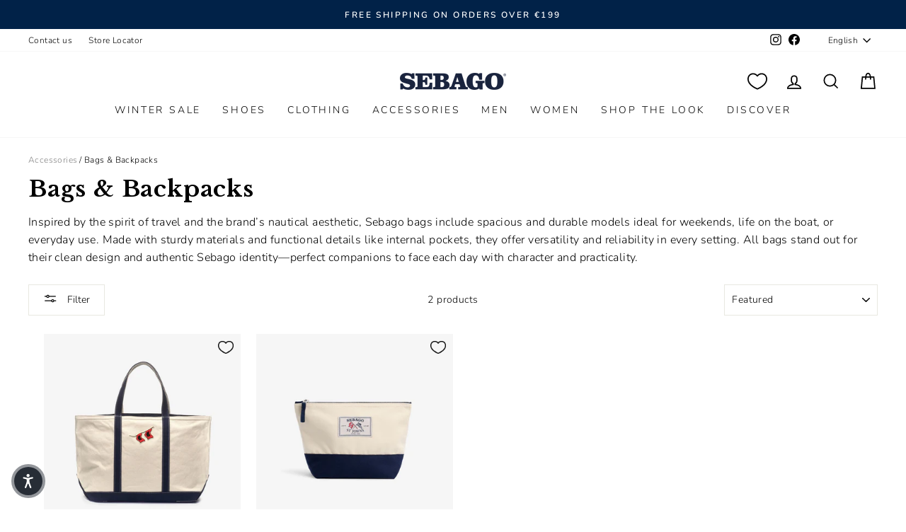

--- FILE ---
content_type: text/html; charset=utf-8
request_url: https://www.sebago.com/collections/bags-backpacks
body_size: 53620
content:
<!doctype html>
<html class="no-js" lang="en" dir="ltr" id="mainHtml">
  <head>
    <meta charset="utf-8">
    <meta http-equiv="X-UA-Compatible" content="IE=edge,chrome=1">
    <meta name="viewport" content="width=device-width,initial-scale=1">
    <meta name="theme-color" content="#111111">
    <link rel="canonical" href="https://www.sebago.com/collections/bags-backpacks">
    <script>
            window.COOKIE_DURATION = {};
      window.COOKIE_DURATION.functional = 30
      window.COOKIE_DURATION.marketing = 30
      window.COOKIE_PREFIX = 'bsnm';
    </script>
    
    
<script>
   window.consentModeDefault = true
   window.THEME_INFO = window.THEME_INFO || {};
   window.token_storefront = 'c282e0bef3be5ebd2919b53b202334aa';
   window.storename = 'www.sebago.com'
   THEME_INFO.logged = 'not_logged';
   THEME_INFO.brand_name = 'Sebago';
   THEME_INFO.language = 'en';
   THEME_INFO.currency = 'EUR';
   THEME_INFO.pageType = 'collection';
   
   
  window.best_previous_price = 'Best previous price:'
</script>

    
      <script src="//www.sebago.com/cdn/shop/t/165/assets/show-case-site.js?v=11236525403210723751766368070"></script>
    

    
      <script src="//www.sebago.com/cdn/shop/t/165/assets/custom_library.js?v=174962347472343931571766368196"></script>
    

    
<link rel="preconnect" href="https://cdn.shopify.com" crossorigin>
    <link rel="preconnect" href="https://fonts.shopifycdn.com" crossorigin>
    <link rel="dns-prefetch" href="https://productreviews.shopifycdn.com">
    <link rel="dns-prefetch" href="https://ajax.googleapis.com">
    <link rel="dns-prefetch" href="https://maps.googleapis.com">
    <link rel="dns-prefetch" href="https://maps.gstatic.com">
    
    

      
    


    

    

    <link rel="shortcut icon" href="//www.sebago.com/cdn/shop/files/sebago-favicon_32x32.png?v=1662384637" type="image/png"><title>Travel Bags, Tote Bags, and Backpacks | Sebago
</title>
<meta name="description" content="All Sebago bags and backpacks for sale online. Extensive catalog of bags and backpacks available. Buy Sebago bags and backpacks for sale online."><meta property="og:site_name" content="Sebago.com">
  <meta property="og:url" content="https://www.sebago.com/collections/bags-backpacks">
  <meta property="og:title" content="Travel Bags, Tote Bags, and Backpacks | Sebago">
  <meta property="og:type" content="website">
  <meta property="og:description" content="All Sebago bags and backpacks for sale online. Extensive catalog of bags and backpacks available. Buy Sebago bags and backpacks for sale online."><meta property="og:image" content="http://www.sebago.com/cdn/shop/files/Sebago_Small-NoBG_5d415eb8-7de0-4fde-9192-9f5fbc7c2ea0.png?v=1662384918">
    <meta property="og:image:secure_url" content="https://www.sebago.com/cdn/shop/files/Sebago_Small-NoBG_5d415eb8-7de0-4fde-9192-9f5fbc7c2ea0.png?v=1662384918">
    <meta property="og:image:width" content="1200">
    <meta property="og:image:height" content="628"><meta name="twitter:site" content="@">
  <meta name="twitter:card" content="summary_large_image">
  <meta name="twitter:title" content="Travel Bags, Tote Bags, and Backpacks | Sebago">
  <meta name="twitter:description" content="All Sebago bags and backpacks for sale online. Extensive catalog of bags and backpacks available. Buy Sebago bags and backpacks for sale online.">
<style data-shopify>@font-face {
  font-family: "Libre Baskerville";
  font-weight: 700;
  font-style: normal;
  font-display: swap;
  src: url("//www.sebago.com/cdn/fonts/libre_baskerville/librebaskerville_n7.eb83ab550f8363268d3cb412ad3d4776b2bc22b9.woff2") format("woff2"),
       url("//www.sebago.com/cdn/fonts/libre_baskerville/librebaskerville_n7.5bb0de4f2b64b2f68c7e0de8d18bc3455494f553.woff") format("woff");
}

  @font-face {
  font-family: Nunito;
  font-weight: 300;
  font-style: normal;
  font-display: swap;
  src: url("//www.sebago.com/cdn/fonts/nunito/nunito_n3.c1d7c2242f5519d084eafc479d7cc132bcc8c480.woff2") format("woff2"),
       url("//www.sebago.com/cdn/fonts/nunito/nunito_n3.d543cae3671591d99f8b7ed9ea9ca8387fc73b09.woff") format("woff");
}


  @font-face {
  font-family: Nunito;
  font-weight: 600;
  font-style: normal;
  font-display: swap;
  src: url("//www.sebago.com/cdn/fonts/nunito/nunito_n6.1a6c50dce2e2b3b0d31e02dbd9146b5064bea503.woff2") format("woff2"),
       url("//www.sebago.com/cdn/fonts/nunito/nunito_n6.6b124f3eac46044b98c99f2feb057208e260962f.woff") format("woff");
}

  @font-face {
  font-family: Nunito;
  font-weight: 300;
  font-style: italic;
  font-display: swap;
  src: url("//www.sebago.com/cdn/fonts/nunito/nunito_i3.11db3ddffd5485d801b7a5d8a24c3b0e446751f1.woff2") format("woff2"),
       url("//www.sebago.com/cdn/fonts/nunito/nunito_i3.7f37c552f86f3fb4c0aae0353840b033f9f464a0.woff") format("woff");
}

  @font-face {
  font-family: Nunito;
  font-weight: 600;
  font-style: italic;
  font-display: swap;
  src: url("//www.sebago.com/cdn/fonts/nunito/nunito_i6.79bb6a51553d3b72598bab76aca3c938e7c6ac54.woff2") format("woff2"),
       url("//www.sebago.com/cdn/fonts/nunito/nunito_i6.9ad010b13940d2fa0d660e3029dd144c52772c10.woff") format("woff");
}

</style><link href="//www.sebago.com/cdn/shop/t/165/assets/theme.css?v=138888655498267374491766368200" rel="stylesheet" type="text/css" media="all" />
    
    <link href="//www.sebago.com/cdn/shop/t/165/assets/custom_css.css?v=87876055122756216971766368197" rel="stylesheet" type="text/css" media="all" /><style data-shopify>:root {
    --typeHeaderPrimary: "Libre Baskerville";
    --typeHeaderFallback: serif;
    --typeHeaderSize: 37px;
    --typeHeaderWeight: 700;
    --typeHeaderLineHeight: 1.2;
    --typeHeaderSpacing: 0.025em;

    --typeBasePrimary:Nunito;
    --typeBaseFallback:sans-serif;
    --typeBaseSize: 16px;
    --typeBaseWeight: 300;
    --typeBaseSpacing: 0.025em;
    --typeBaseLineHeight: 1.6;
    --typeBaselineHeightMinus01: 1.5;

    --typeCollectionTitle: 24px;

    --iconWeight: 4px;
    --iconLinecaps: miter;

    
        --buttonRadius: 0;
    

    --colorGridOverlayOpacity: 0.2;
    }

    .placeholder-content {
    background-image: linear-gradient(100deg, #ffffff 40%, #f7f7f7 63%, #ffffff 79%);
    }</style><script>
      document.documentElement.className = document.documentElement.className.replace('no-js', 'js');

      window.theme = window.theme || {};
      theme.routes = {
        home: "/",
        cart: "/cart.js",
        cartPage: "/cart",
        cartAdd: "/cart/add.js",
        cartChange: "/cart/change.js",
        search: "/search",
        predictiveSearch: "/search/suggest"
      };
      theme.strings = {
        soldOut: "Sold Out",
        unavailable: "Unavailable",
        inStockLabel: "In stock, ready to ship",
        oneStockLabel: "Low stock - [count] item left",
        otherStockLabel: "Low stock - [count] items left",
        willNotShipUntil: "Ready to ship [date]",
        willBeInStockAfter: "Back in stock [date]",
        waitingForStock: "Backordered, shipping soon",
        savePrice: "Save [saved_amount]",
        cartEmpty: "Your cart is currently empty.",
        cartTermsConfirmation: "You must agree with the terms and conditions of sales to check out",
        searchCollections: "Collections",
        searchPages: "Pages",
        searchArticles: "Articles",
        productFrom: "from ",
        maxQuantity: "You can only have [quantity] of [title] in your cart.",
        selectVariant: "Select a size to check store availability"
      };
      theme.settings = {
        cartType: "drawer",
        isCustomerTemplate: false,
        moneyFormat: "€{{amount_with_comma_separator}}",
        saveType: "percent",
        productImageSize: "natural",
        productImageCover: false,
        predictiveSearch: true,
        predictiveSearchType: null,
        predictiveSearchVendor: false,
        predictiveSearchPrice: true,
        quickView: false,
        themeName: 'Impulse',
        themeVersion: "7.5.1"
      };
    </script>

    <script>window.performance && window.performance.mark && window.performance.mark('shopify.content_for_header.start');</script><meta id="shopify-digital-wallet" name="shopify-digital-wallet" content="/57595789373/digital_wallets/dialog">
<meta name="shopify-checkout-api-token" content="ddce2a84a00a1a5ff1ec861c013d04ba">
<meta id="in-context-paypal-metadata" data-shop-id="57595789373" data-venmo-supported="false" data-environment="production" data-locale="en_US" data-paypal-v4="true" data-currency="EUR">
<link rel="alternate" type="application/atom+xml" title="Feed" href="/collections/bags-backpacks.atom" />
<link rel="alternate" hreflang="x-default" href="https://www.sebago.com/collections/bags-backpacks">
<link rel="alternate" hreflang="en-IT" href="https://www.sebago.com/collections/bags-backpacks">
<link rel="alternate" hreflang="it-IT" href="https://www.sebago.com/it/collections/borse-e-zaini">
<link rel="alternate" hreflang="fr-IT" href="https://www.sebago.com/fr/collections/bags-backpacks">
<link rel="alternate" hreflang="de-IT" href="https://www.sebago.com/de/collections/bags-backpacks">
<link rel="alternate" hreflang="es-IT" href="https://www.sebago.com/es/collections/bags-backpacks">
<link rel="alternate" type="application/json+oembed" href="https://www.sebago.com/collections/bags-backpacks.oembed">
<script async="async" src="/checkouts/internal/preloads.js?locale=en-IT"></script>
<link rel="preconnect" href="https://shop.app" crossorigin="anonymous">
<script async="async" src="https://shop.app/checkouts/internal/preloads.js?locale=en-IT&shop_id=57595789373" crossorigin="anonymous"></script>
<script id="apple-pay-shop-capabilities" type="application/json">{"shopId":57595789373,"countryCode":"IT","currencyCode":"EUR","merchantCapabilities":["supports3DS"],"merchantId":"gid:\/\/shopify\/Shop\/57595789373","merchantName":"Sebago.com","requiredBillingContactFields":["postalAddress","email","phone"],"requiredShippingContactFields":["postalAddress","email","phone"],"shippingType":"shipping","supportedNetworks":["visa","maestro","masterCard","amex"],"total":{"type":"pending","label":"Sebago.com","amount":"1.00"},"shopifyPaymentsEnabled":true,"supportsSubscriptions":true}</script>
<script id="shopify-features" type="application/json">{"accessToken":"ddce2a84a00a1a5ff1ec861c013d04ba","betas":["rich-media-storefront-analytics"],"domain":"www.sebago.com","predictiveSearch":true,"shopId":57595789373,"locale":"en"}</script>
<script>var Shopify = Shopify || {};
Shopify.shop = "sebago-it.myshopify.com";
Shopify.locale = "en";
Shopify.currency = {"active":"EUR","rate":"1.0"};
Shopify.country = "IT";
Shopify.theme = {"name":"deploy 22\/12\/2025","id":181300068731,"schema_name":"Basic\/Impulse 1.1.2","schema_version":"7.5.1","theme_store_id":857,"role":"main"};
Shopify.theme.handle = "null";
Shopify.theme.style = {"id":null,"handle":null};
Shopify.cdnHost = "www.sebago.com/cdn";
Shopify.routes = Shopify.routes || {};
Shopify.routes.root = "/";</script>
<script type="module">!function(o){(o.Shopify=o.Shopify||{}).modules=!0}(window);</script>
<script>!function(o){function n(){var o=[];function n(){o.push(Array.prototype.slice.apply(arguments))}return n.q=o,n}var t=o.Shopify=o.Shopify||{};t.loadFeatures=n(),t.autoloadFeatures=n()}(window);</script>
<script>
  window.ShopifyPay = window.ShopifyPay || {};
  window.ShopifyPay.apiHost = "shop.app\/pay";
  window.ShopifyPay.redirectState = null;
</script>
<script id="shop-js-analytics" type="application/json">{"pageType":"collection"}</script>
<script defer="defer" async type="module" src="//www.sebago.com/cdn/shopifycloud/shop-js/modules/v2/client.init-shop-cart-sync_BT-GjEfc.en.esm.js"></script>
<script defer="defer" async type="module" src="//www.sebago.com/cdn/shopifycloud/shop-js/modules/v2/chunk.common_D58fp_Oc.esm.js"></script>
<script defer="defer" async type="module" src="//www.sebago.com/cdn/shopifycloud/shop-js/modules/v2/chunk.modal_xMitdFEc.esm.js"></script>
<script type="module">
  await import("//www.sebago.com/cdn/shopifycloud/shop-js/modules/v2/client.init-shop-cart-sync_BT-GjEfc.en.esm.js");
await import("//www.sebago.com/cdn/shopifycloud/shop-js/modules/v2/chunk.common_D58fp_Oc.esm.js");
await import("//www.sebago.com/cdn/shopifycloud/shop-js/modules/v2/chunk.modal_xMitdFEc.esm.js");

  window.Shopify.SignInWithShop?.initShopCartSync?.({"fedCMEnabled":true,"windoidEnabled":true});

</script>
<script>
  window.Shopify = window.Shopify || {};
  if (!window.Shopify.featureAssets) window.Shopify.featureAssets = {};
  window.Shopify.featureAssets['shop-js'] = {"shop-cart-sync":["modules/v2/client.shop-cart-sync_DZOKe7Ll.en.esm.js","modules/v2/chunk.common_D58fp_Oc.esm.js","modules/v2/chunk.modal_xMitdFEc.esm.js"],"init-fed-cm":["modules/v2/client.init-fed-cm_B6oLuCjv.en.esm.js","modules/v2/chunk.common_D58fp_Oc.esm.js","modules/v2/chunk.modal_xMitdFEc.esm.js"],"shop-cash-offers":["modules/v2/client.shop-cash-offers_D2sdYoxE.en.esm.js","modules/v2/chunk.common_D58fp_Oc.esm.js","modules/v2/chunk.modal_xMitdFEc.esm.js"],"shop-login-button":["modules/v2/client.shop-login-button_QeVjl5Y3.en.esm.js","modules/v2/chunk.common_D58fp_Oc.esm.js","modules/v2/chunk.modal_xMitdFEc.esm.js"],"pay-button":["modules/v2/client.pay-button_DXTOsIq6.en.esm.js","modules/v2/chunk.common_D58fp_Oc.esm.js","modules/v2/chunk.modal_xMitdFEc.esm.js"],"shop-button":["modules/v2/client.shop-button_DQZHx9pm.en.esm.js","modules/v2/chunk.common_D58fp_Oc.esm.js","modules/v2/chunk.modal_xMitdFEc.esm.js"],"avatar":["modules/v2/client.avatar_BTnouDA3.en.esm.js"],"init-windoid":["modules/v2/client.init-windoid_CR1B-cfM.en.esm.js","modules/v2/chunk.common_D58fp_Oc.esm.js","modules/v2/chunk.modal_xMitdFEc.esm.js"],"init-shop-for-new-customer-accounts":["modules/v2/client.init-shop-for-new-customer-accounts_C_vY_xzh.en.esm.js","modules/v2/client.shop-login-button_QeVjl5Y3.en.esm.js","modules/v2/chunk.common_D58fp_Oc.esm.js","modules/v2/chunk.modal_xMitdFEc.esm.js"],"init-shop-email-lookup-coordinator":["modules/v2/client.init-shop-email-lookup-coordinator_BI7n9ZSv.en.esm.js","modules/v2/chunk.common_D58fp_Oc.esm.js","modules/v2/chunk.modal_xMitdFEc.esm.js"],"init-shop-cart-sync":["modules/v2/client.init-shop-cart-sync_BT-GjEfc.en.esm.js","modules/v2/chunk.common_D58fp_Oc.esm.js","modules/v2/chunk.modal_xMitdFEc.esm.js"],"shop-toast-manager":["modules/v2/client.shop-toast-manager_DiYdP3xc.en.esm.js","modules/v2/chunk.common_D58fp_Oc.esm.js","modules/v2/chunk.modal_xMitdFEc.esm.js"],"init-customer-accounts":["modules/v2/client.init-customer-accounts_D9ZNqS-Q.en.esm.js","modules/v2/client.shop-login-button_QeVjl5Y3.en.esm.js","modules/v2/chunk.common_D58fp_Oc.esm.js","modules/v2/chunk.modal_xMitdFEc.esm.js"],"init-customer-accounts-sign-up":["modules/v2/client.init-customer-accounts-sign-up_iGw4briv.en.esm.js","modules/v2/client.shop-login-button_QeVjl5Y3.en.esm.js","modules/v2/chunk.common_D58fp_Oc.esm.js","modules/v2/chunk.modal_xMitdFEc.esm.js"],"shop-follow-button":["modules/v2/client.shop-follow-button_CqMgW2wH.en.esm.js","modules/v2/chunk.common_D58fp_Oc.esm.js","modules/v2/chunk.modal_xMitdFEc.esm.js"],"checkout-modal":["modules/v2/client.checkout-modal_xHeaAweL.en.esm.js","modules/v2/chunk.common_D58fp_Oc.esm.js","modules/v2/chunk.modal_xMitdFEc.esm.js"],"shop-login":["modules/v2/client.shop-login_D91U-Q7h.en.esm.js","modules/v2/chunk.common_D58fp_Oc.esm.js","modules/v2/chunk.modal_xMitdFEc.esm.js"],"lead-capture":["modules/v2/client.lead-capture_BJmE1dJe.en.esm.js","modules/v2/chunk.common_D58fp_Oc.esm.js","modules/v2/chunk.modal_xMitdFEc.esm.js"],"payment-terms":["modules/v2/client.payment-terms_Ci9AEqFq.en.esm.js","modules/v2/chunk.common_D58fp_Oc.esm.js","modules/v2/chunk.modal_xMitdFEc.esm.js"]};
</script>
<script>(function() {
  var isLoaded = false;
  function asyncLoad() {
    if (isLoaded) return;
    isLoaded = true;
    var urls = ["https:\/\/config.gorgias.chat\/bundle-loader\/01GYCCM8QR8GVC5KZ4796G66J3?source=shopify1click\u0026shop=sebago-it.myshopify.com","https:\/\/cdn.9gtb.com\/loader.js?g_cvt_id=79b7b6b5-3af7-4ffd-857c-47eb5e5094cd\u0026shop=sebago-it.myshopify.com"];
    for (var i = 0; i < urls.length; i++) {
      var s = document.createElement('script');
      s.type = 'text/javascript';
      s.async = true;
      s.src = urls[i];
      var x = document.getElementsByTagName('script')[0];
      x.parentNode.insertBefore(s, x);
    }
  };
  if(window.attachEvent) {
    window.attachEvent('onload', asyncLoad);
  } else {
    window.addEventListener('load', asyncLoad, false);
  }
})();</script>
<script id="__st">var __st={"a":57595789373,"offset":3600,"reqid":"5b4d6484-d5a6-4e06-8d9f-b0b99864c839-1769126966","pageurl":"www.sebago.com\/collections\/bags-backpacks","u":"2a883b9f5652","p":"collection","rtyp":"collection","rid":272740352061};</script>
<script>window.ShopifyPaypalV4VisibilityTracking = true;</script>
<script id="captcha-bootstrap">!function(){'use strict';const t='contact',e='account',n='new_comment',o=[[t,t],['blogs',n],['comments',n],[t,'customer']],c=[[e,'customer_login'],[e,'guest_login'],[e,'recover_customer_password'],[e,'create_customer']],r=t=>t.map((([t,e])=>`form[action*='/${t}']:not([data-nocaptcha='true']) input[name='form_type'][value='${e}']`)).join(','),a=t=>()=>t?[...document.querySelectorAll(t)].map((t=>t.form)):[];function s(){const t=[...o],e=r(t);return a(e)}const i='password',u='form_key',d=['recaptcha-v3-token','g-recaptcha-response','h-captcha-response',i],f=()=>{try{return window.sessionStorage}catch{return}},m='__shopify_v',_=t=>t.elements[u];function p(t,e,n=!1){try{const o=window.sessionStorage,c=JSON.parse(o.getItem(e)),{data:r}=function(t){const{data:e,action:n}=t;return t[m]||n?{data:e,action:n}:{data:t,action:n}}(c);for(const[e,n]of Object.entries(r))t.elements[e]&&(t.elements[e].value=n);n&&o.removeItem(e)}catch(o){console.error('form repopulation failed',{error:o})}}const l='form_type',E='cptcha';function T(t){t.dataset[E]=!0}const w=window,h=w.document,L='Shopify',v='ce_forms',y='captcha';let A=!1;((t,e)=>{const n=(g='f06e6c50-85a8-45c8-87d0-21a2b65856fe',I='https://cdn.shopify.com/shopifycloud/storefront-forms-hcaptcha/ce_storefront_forms_captcha_hcaptcha.v1.5.2.iife.js',D={infoText:'Protected by hCaptcha',privacyText:'Privacy',termsText:'Terms'},(t,e,n)=>{const o=w[L][v],c=o.bindForm;if(c)return c(t,g,e,D).then(n);var r;o.q.push([[t,g,e,D],n]),r=I,A||(h.body.append(Object.assign(h.createElement('script'),{id:'captcha-provider',async:!0,src:r})),A=!0)});var g,I,D;w[L]=w[L]||{},w[L][v]=w[L][v]||{},w[L][v].q=[],w[L][y]=w[L][y]||{},w[L][y].protect=function(t,e){n(t,void 0,e),T(t)},Object.freeze(w[L][y]),function(t,e,n,w,h,L){const[v,y,A,g]=function(t,e,n){const i=e?o:[],u=t?c:[],d=[...i,...u],f=r(d),m=r(i),_=r(d.filter((([t,e])=>n.includes(e))));return[a(f),a(m),a(_),s()]}(w,h,L),I=t=>{const e=t.target;return e instanceof HTMLFormElement?e:e&&e.form},D=t=>v().includes(t);t.addEventListener('submit',(t=>{const e=I(t);if(!e)return;const n=D(e)&&!e.dataset.hcaptchaBound&&!e.dataset.recaptchaBound,o=_(e),c=g().includes(e)&&(!o||!o.value);(n||c)&&t.preventDefault(),c&&!n&&(function(t){try{if(!f())return;!function(t){const e=f();if(!e)return;const n=_(t);if(!n)return;const o=n.value;o&&e.removeItem(o)}(t);const e=Array.from(Array(32),(()=>Math.random().toString(36)[2])).join('');!function(t,e){_(t)||t.append(Object.assign(document.createElement('input'),{type:'hidden',name:u})),t.elements[u].value=e}(t,e),function(t,e){const n=f();if(!n)return;const o=[...t.querySelectorAll(`input[type='${i}']`)].map((({name:t})=>t)),c=[...d,...o],r={};for(const[a,s]of new FormData(t).entries())c.includes(a)||(r[a]=s);n.setItem(e,JSON.stringify({[m]:1,action:t.action,data:r}))}(t,e)}catch(e){console.error('failed to persist form',e)}}(e),e.submit())}));const S=(t,e)=>{t&&!t.dataset[E]&&(n(t,e.some((e=>e===t))),T(t))};for(const o of['focusin','change'])t.addEventListener(o,(t=>{const e=I(t);D(e)&&S(e,y())}));const B=e.get('form_key'),M=e.get(l),P=B&&M;t.addEventListener('DOMContentLoaded',(()=>{const t=y();if(P)for(const e of t)e.elements[l].value===M&&p(e,B);[...new Set([...A(),...v().filter((t=>'true'===t.dataset.shopifyCaptcha))])].forEach((e=>S(e,t)))}))}(h,new URLSearchParams(w.location.search),n,t,e,['guest_login'])})(!0,!0)}();</script>
<script integrity="sha256-4kQ18oKyAcykRKYeNunJcIwy7WH5gtpwJnB7kiuLZ1E=" data-source-attribution="shopify.loadfeatures" defer="defer" src="//www.sebago.com/cdn/shopifycloud/storefront/assets/storefront/load_feature-a0a9edcb.js" crossorigin="anonymous"></script>
<script crossorigin="anonymous" defer="defer" src="//www.sebago.com/cdn/shopifycloud/storefront/assets/shopify_pay/storefront-65b4c6d7.js?v=20250812"></script>
<script data-source-attribution="shopify.dynamic_checkout.dynamic.init">var Shopify=Shopify||{};Shopify.PaymentButton=Shopify.PaymentButton||{isStorefrontPortableWallets:!0,init:function(){window.Shopify.PaymentButton.init=function(){};var t=document.createElement("script");t.src="https://www.sebago.com/cdn/shopifycloud/portable-wallets/latest/portable-wallets.en.js",t.type="module",document.head.appendChild(t)}};
</script>
<script data-source-attribution="shopify.dynamic_checkout.buyer_consent">
  function portableWalletsHideBuyerConsent(e){var t=document.getElementById("shopify-buyer-consent"),n=document.getElementById("shopify-subscription-policy-button");t&&n&&(t.classList.add("hidden"),t.setAttribute("aria-hidden","true"),n.removeEventListener("click",e))}function portableWalletsShowBuyerConsent(e){var t=document.getElementById("shopify-buyer-consent"),n=document.getElementById("shopify-subscription-policy-button");t&&n&&(t.classList.remove("hidden"),t.removeAttribute("aria-hidden"),n.addEventListener("click",e))}window.Shopify?.PaymentButton&&(window.Shopify.PaymentButton.hideBuyerConsent=portableWalletsHideBuyerConsent,window.Shopify.PaymentButton.showBuyerConsent=portableWalletsShowBuyerConsent);
</script>
<script data-source-attribution="shopify.dynamic_checkout.cart.bootstrap">document.addEventListener("DOMContentLoaded",(function(){function t(){return document.querySelector("shopify-accelerated-checkout-cart, shopify-accelerated-checkout")}if(t())Shopify.PaymentButton.init();else{new MutationObserver((function(e,n){t()&&(Shopify.PaymentButton.init(),n.disconnect())})).observe(document.body,{childList:!0,subtree:!0})}}));
</script>
<link id="shopify-accelerated-checkout-styles" rel="stylesheet" media="screen" href="https://www.sebago.com/cdn/shopifycloud/portable-wallets/latest/accelerated-checkout-backwards-compat.css" crossorigin="anonymous">
<style id="shopify-accelerated-checkout-cart">
        #shopify-buyer-consent {
  margin-top: 1em;
  display: inline-block;
  width: 100%;
}

#shopify-buyer-consent.hidden {
  display: none;
}

#shopify-subscription-policy-button {
  background: none;
  border: none;
  padding: 0;
  text-decoration: underline;
  font-size: inherit;
  cursor: pointer;
}

#shopify-subscription-policy-button::before {
  box-shadow: none;
}

      </style>

<script>window.performance && window.performance.mark && window.performance.mark('shopify.content_for_header.end');</script>

    
    

    <script>
      window.earlyAccessInit = function () {
        updateEarlyAccessPrices(
          false,
          'private-sale',
          'PRIVATEFW26'
        )
      }
    </script>

    

    
      <script type="text/javascript" src="https://cdn.iubenda.com/iubenda.js" defer></script>
<script type="text/javascript">
  var _iub = _iub || []
  _iub.csConfiguration = {
    googleConsentMode: false, uetConsentMode: false, askConsentAtCookiePolicyUpdate: true,
    perPurposeConsent: true,
    siteId: 2445777,
    cookiePolicyId: 15087286,
    callback: {
      onPreferenceExpressed: function (preference) {
        window.iubendaShopifyBridge(preference)
      },
    },
    banner: {
      acceptButtonCaptionColor: '#ffffff',
      acceptButtonColor: '#00274d',
      acceptButtonDisplay: true,
      backgroundColor: '#ffffff',
      backgroundOverlay: true,
      closeButtonDisplay: false,
      customizeButtonCaptionColor: '#0e0606',
      customizeButtonColor: '#dbd8d8',
      customizeButtonDisplay: true,
      explicitWithdrawal: true,
      position: 'float-center',
      rejectButtonCaptionColor: '#ffffff',
      rejectButtonColor: '#00274d',
      rejectButtonDisplay: true,
      textColor: '#000000',
    },
  }
  _iub.csLangConfiguration = {
    it: { cookiePolicyId: 15087286 },
    en: { cookiePolicyId: 71232752 },
    fr: { cookiePolicyId: 14377782 },
    es: { cookiePolicyId: 14084707 },
    de: { cookiePolicyId: 92635609 },
  }
</script>
<script type="text/javascript" src="//cs.iubenda.com/sync/2445777.js"></script>
<script
  type="text/javascript"
  src="//cdn.iubenda.com/cs/iubenda_cs.js"
  charset="UTF-8"
  async
></script>

    

    <script src="//www.sebago.com/cdn/shop/t/165/assets/vendor-scripts-v11.js" defer="defer"></script>
    
      <script src="//www.sebago.com/cdn/shop/t/165/assets/original.js?v=17593555626782666481766368070" defer></script>
    

    <!-- Google Tag Manager -->
<script>(function(w,d,s,l,i){w[l]=w[l]||[];w[l].push({'gtm.start':
new Date().getTime(),event:'gtm.js'});var f=d.getElementsByTagName(s)[0],
j=d.createElement(s),dl=l!='dataLayer'?'&l='+l:'';j.async=true;j.src=
'https://www.googletagmanager.com/gtm.js?id='+i+dl;f.parentNode.insertBefore(j,f);
})(window,document,'script','dataLayer','GTM-5BF36652');</script>
<!-- End Google Tag Manager -->
    

    
    
  <!-- BEGIN app block: shopify://apps/essential-a-b-testing/blocks/ab-testing/0154ac6b-7b9c-4958-8219-ed5b06e6d463 --><script type="text/javascript">
  var eaABtEmbdScrV=(function(){"use strict";var b=Object.defineProperty;var T=(u,o,a)=>o in u?b(u,o,{enumerable:!0,configurable:!0,writable:!0,value:a}):u[o]=a;var d=(u,o,a)=>T(u,typeof o!="symbol"?o+"":o,a);const u=/\b(googlebot|bingbot|slurp|duckduckbot|baiduspider|yandex(?:bot|images)|sogou|exabot|applebot|petalbot|ahrefsbot|semrushbot|mj12bot|dotbot|seznambot|rogerbot|linkdexbot|facebookexternalhit|facebot|linkedinbot|twitterbot|pinterest|redditbot|discordbot|slackbot|whatsapp|telegrambot|embedly|quora-link-preview|outbrain|nuzzel|flipboardproxy|vkshare)\b/i;class o{static shouldProcessRequest(e){return!(this.isBot()||this.isInDesignMode(e)||this.isAppPreview())}static isBot(){return u.test(navigator.userAgent)}static isInDesignMode(e){return e.request.designMode}static isAppPreview(){return new URLSearchParams(window.location.search).get("eaPreview")==="true"}}var a=(r=>(r.TEMPLATE="template",r.THEME="theme",r))(a||{});class l{static themeGid(e){return`gid://shopify/OnlineStoreTheme/${e}`}static themeId(e){return e.replace("gid://shopify/OnlineStoreTheme/","")}}class h{static handle(e,t,s){switch(e.type){case a.TEMPLATE:this.handleTemplate(e,t,s);return;case a.THEME:this.handleTheme(e,t);return}}static handleTemplate(e,t,s){if(t!=="a"&&t!=="b")return;const n=e.params[t];if(n.name!==s.template.name||n.suffix===s.template.suffix)return;const c=new URL(window.location.href);c.searchParams.set("view",n.suffix??"__DEFAULT"),window.location.replace(c.toString())}static handleTheme(e,t){if(t!=="a"&&t!=="b")return;const i=e.params[t];if(i===l.themeGid(Shopify.theme.id))return;const n=l.themeId(i),c=new URL(window.location.href);c.searchParams.set("preview_theme_id",n),c.searchParams.set("pb","0"),window.location.replace(c.toString())}}class f{constructor(e){d(this,"tests");this.tests=e}find(e){return this.tests.find(t=>{switch(t.type){case a.TEMPLATE:return this.testMatchesTemplate(t.params,e);case a.THEME:return this.testMatchesTheme(t.params)}return!1})}testMatchesTemplate(e,t){return e.themeId!==l.themeGid(Shopify.theme.id)?!1:e.a.name===t.template.name&&e.a.suffix===t.template.suffix||e.b.name===t.template.name&&e.b.suffix===t.template.suffix}testMatchesTheme(e){const t=l.themeGid(Shopify.theme.id);return e.a===t||e.b===t}}class m{static pick(e){return Math.random()<=e.aPercentage/100?"a":"b"}}class p{static generate(){return typeof crypto<"u"&&crypto.randomUUID?crypto.randomUUID():typeof crypto<"u"&&crypto.getRandomValues?"10000000-1000-4000-8000-100000000000".replace(/[018]/g,e=>(+e^crypto.getRandomValues(new Uint8Array(1))[0]&15>>+e/4).toString(16)):"xxxxxxxx-xxxx-4xxx-yxxx-xxxxxxxxxxxx".replace(/[xy]/g,function(e){const t=Math.random()*16|0;return(e==="x"?t:t&3|8).toString(16)})}}class g{constructor(e){d(this,"key");this.key=`essential-ab-testing-${e}`}get(){const e=localStorage.getItem(this.key);if(e)try{return JSON.parse(e)}catch{}}getOrMake(){const e=this.get();return e||{id:p.generate(),createdAt:new Date,tests:[]}}getTestVariant(e){const t=this.get();if(!t)return;const i=(t.tests??[]).find(n=>n.id==e);return i?i.variant:void 0}setTestVariant(e,t){const s=this.getOrMake();s.tests.push({id:e,variant:t,createdAt:new Date}),localStorage.setItem(this.key,JSON.stringify(s))}onlyKeepTests(e){const t=this.get();if(!t||t.tests.length==0)return;const s=t.tests.filter(i=>e.includes(i.id));s.length!=t.tests.length&&(t.tests=s,localStorage.setItem(this.key,JSON.stringify(t)))}}function x(r,e){if(!o.shouldProcessRequest(r))return;const t=new g(r.shopId);t.onlyKeepTests(e.map(c=>c.id));const i=new f(e).find(r);if(!i)return;let n=t.getTestVariant(i.id);n||(n=m.pick(i),t.setTestVariant(i.id,n)),h.handle(i,n,r)}return x})();

  eaABtEmbdScrV(
    {
      shopId: 57595789373,
      request: {
        designMode: false,
        visualPreviewMode: false,
      },
      template: {
        directory: null,
        name: "collection",
        suffix: null,
      }
    },
    JSON.parse('[]')
  );
</script><!-- END app block --><!-- BEGIN app block: shopify://apps/geo-pro-geolocation/blocks/geopro/16fc5313-7aee-4e90-ac95-f50fc7c8b657 --><!-- This snippet is used to load Geo:Pro data on the storefront -->
<meta class='geo-ip' content='[base64]'>
<!-- This snippet initializes the plugin -->
<script async>
  try {
    const loadGeoPro=()=>{let e=e=>{if(!e||e.isCrawler||"success"!==e.message){window.geopro_cancel="1";return}let o=e.isAdmin?"el-geoip-location-admin":"el-geoip-location",s=Date.now()+864e5;localStorage.setItem(o,JSON.stringify({value:e.data,expires:s})),e.isAdmin&&localStorage.setItem("el-geoip-admin",JSON.stringify({value:"1",expires:s}))},o=new XMLHttpRequest;o.open("GET","https://geo.geoproapp.com?x-api-key=91e359ab7-2b63-539e-1de2-c4bf731367a7",!0),o.responseType="json",o.onload=()=>e(200===o.status?o.response:null),o.send()},load=!["el-geoip-location-admin","el-geoip-location"].some(e=>{try{let o=JSON.parse(localStorage.getItem(e));return o&&o.expires>Date.now()}catch(s){return!1}});load&&loadGeoPro();
  } catch(e) {
    console.warn('Geo:Pro error', e);
    window.geopro_cancel = '1';
  }
</script>
<script src="https://cdn.shopify.com/extensions/019b746b-26da-7a64-a671-397924f34f11/easylocation-195/assets/easylocation-storefront.min.js" type="text/javascript" async></script>


<!-- END app block --><!-- BEGIN app block: shopify://apps/klaviyo-email-marketing-sms/blocks/klaviyo-onsite-embed/2632fe16-c075-4321-a88b-50b567f42507 -->












  <script async src="https://static.klaviyo.com/onsite/js/VvqzbJ/klaviyo.js?company_id=VvqzbJ"></script>
  <script>!function(){if(!window.klaviyo){window._klOnsite=window._klOnsite||[];try{window.klaviyo=new Proxy({},{get:function(n,i){return"push"===i?function(){var n;(n=window._klOnsite).push.apply(n,arguments)}:function(){for(var n=arguments.length,o=new Array(n),w=0;w<n;w++)o[w]=arguments[w];var t="function"==typeof o[o.length-1]?o.pop():void 0,e=new Promise((function(n){window._klOnsite.push([i].concat(o,[function(i){t&&t(i),n(i)}]))}));return e}}})}catch(n){window.klaviyo=window.klaviyo||[],window.klaviyo.push=function(){var n;(n=window._klOnsite).push.apply(n,arguments)}}}}();</script>

  




  <script>
    window.klaviyoReviewsProductDesignMode = false
  </script>







<!-- END app block --><!-- BEGIN app block: shopify://apps/triplewhale/blocks/triple_pixel_snippet/483d496b-3f1a-4609-aea7-8eee3b6b7a2a --><link rel='preconnect dns-prefetch' href='https://api.config-security.com/' crossorigin />
<link rel='preconnect dns-prefetch' href='https://conf.config-security.com/' crossorigin />
<script>
/* >> TriplePixel :: start*/
window.TriplePixelData={TripleName:"sebago-it.myshopify.com",ver:"2.16",plat:"SHOPIFY",isHeadless:false,src:'SHOPIFY_EXT',product:{id:"",name:``,price:"",variant:""},search:"",collection:"272740352061",cart:"drawer",template:"collection",curr:"EUR" || "EUR"},function(W,H,A,L,E,_,B,N){function O(U,T,P,H,R){void 0===R&&(R=!1),H=new XMLHttpRequest,P?(H.open("POST",U,!0),H.setRequestHeader("Content-Type","text/plain")):H.open("GET",U,!0),H.send(JSON.stringify(P||{})),H.onreadystatechange=function(){4===H.readyState&&200===H.status?(R=H.responseText,U.includes("/first")?eval(R):P||(N[B]=R)):(299<H.status||H.status<200)&&T&&!R&&(R=!0,O(U,T-1,P))}}if(N=window,!N[H+"sn"]){N[H+"sn"]=1,L=function(){return Date.now().toString(36)+"_"+Math.random().toString(36)};try{A.setItem(H,1+(0|A.getItem(H)||0)),(E=JSON.parse(A.getItem(H+"U")||"[]")).push({u:location.href,r:document.referrer,t:Date.now(),id:L()}),A.setItem(H+"U",JSON.stringify(E))}catch(e){}var i,m,p;A.getItem('"!nC`')||(_=A,A=N,A[H]||(E=A[H]=function(t,e,i){return void 0===i&&(i=[]),"State"==t?E.s:(W=L(),(E._q=E._q||[]).push([W,t,e].concat(i)),W)},E.s="Installed",E._q=[],E.ch=W,B="configSecurityConfModel",N[B]=1,O("https://conf.config-security.com/model",5),i=L(),m=A[atob("c2NyZWVu")],_.setItem("di_pmt_wt",i),p={id:i,action:"profile",avatar:_.getItem("auth-security_rand_salt_"),time:m[atob("d2lkdGg=")]+":"+m[atob("aGVpZ2h0")],host:A.TriplePixelData.TripleName,plat:A.TriplePixelData.plat,url:window.location.href.slice(0,500),ref:document.referrer,ver:A.TriplePixelData.ver},O("https://api.config-security.com/event",5,p),O("https://api.config-security.com/first?host=".concat(p.host,"&plat=").concat(p.plat),5)))}}("","TriplePixel",localStorage);
/* << TriplePixel :: end*/
</script>



<!-- END app block --><!-- BEGIN app block: shopify://apps/lookfy-gallery/blocks/app-embed/596af5f6-9933-4730-95c2-f7d8d52a0c3e --><!-- BEGIN app snippet: javascript -->
<script type="text/javascript">
window.lfPageType??="collection";
window.lfPageId??="272740352061";
window.lfHandle??="collections/bags-backpacks";
window.lfShopID??="57595789373";
window.lfShopUrl??="https://www.sebago.com";
window.lfIsoCode??="en";
window.lfCountry??="en";
window.lfLanguages??=[{"shop_locale":{"locale":"en","enabled":true,"primary":true,"published":true}},{"shop_locale":{"locale":"it","enabled":true,"primary":false,"published":true}},{"shop_locale":{"locale":"fr","enabled":true,"primary":false,"published":true}},{"shop_locale":{"locale":"de","enabled":true,"primary":false,"published":true}},{"shop_locale":{"locale":"es","enabled":true,"primary":false,"published":true}}];
window.lfCurrencyFormat??="€{{amount_with_comma_separator}} EUR";
window.lfMoneyFormat??="€{{amount_with_comma_separator}}";
window.lfCartAdd??="/cart/add";
window.lfCartUrl??="/cart";
window.lfShopLang??={"all":"All","sale":"Sale","shop_now":"Shop Now","sold_out":"Sold Out","load_more":"Load More","add_to_cart":"Add to Cart","description":"Description","in_this_photo":"In this media","shop_the_look":"Shop the Look","badge_discount":"Off","choose_options":"Choose Options","volume_pricing":"Volume pricing available","add_all_to_cart":"Add All to Cart","view_full_details":"View Full Details","add_to_cart_select":"Select {attribute_label}"};
window.lfShopTrans??={"de":{"add_all_to_cart":"Alle in den Warenkorb","add_to_cart":"In den Warenkorb","all":"Alle","choose_options":"Optionen wählen","description":"Beschreibung","in_this_photo":"In diesem Medium","load_more":"Mehr laden","shop_now":"Jetzt einkaufen","shop_the_look":"Den Look shoppen","sold_out":"Ausverkauft","view_full_details":"Alle Details anzeigen","volume_pricing":"Mengenrabatt verfügbar"},"es":{"add_all_to_cart":"Añadir todo al carrito","add_to_cart":"Añadir a la cesta","add_to_cart_select":"Seleccione {attribute_label}","all":"Todo","badge_discount":"Apagado","choose_options":"Elija opciones","description":"Descripción","in_this_photo":"en este medio","load_more":"Cargar más","sale":"Venta","shop_now":"Comprar ahora","shop_the_look":"Compra el look","sold_out":"Agotado","view_full_details":"Ver todos los detalles","volume_pricing":"Precios por volumen disponibles"},"fr":{"add_all_to_cart":"Tout ajouter au panier","add_to_cart":"Ajouter au panier","add_to_cart_select":"Sélectionnez {attribute_label}","all":"Tous","badge_discount":"Désactivé","choose_options":"Choisissez les options","description":"Description","in_this_photo":"Dans ce média","load_more":"Charger plus","sale":"Vente","shop_now":"Achetez maintenant","shop_the_look":"Achetez le look","sold_out":"Épuisé","view_full_details":"Afficher tous les détails","volume_pricing":"Tarifs de volume disponibles"},"it":{"add_all_to_cart":"Aggiungi tutto al carrello","add_to_cart":"Aggiungi al carrello","add_to_cart_select":"Seleziona {attribute_label}","all":"Tutto","badge_discount":"Spento","choose_options":"Scegli Opzioni","description":"Descrizione","in_this_photo":"In questo media","load_more":"Carica altro","sale":"Offerta","shop_now":"Acquista Ora","shop_the_look":"Acquista il look","sold_out":"Esaurito","view_full_details":"Visualizza i dettagli completi","volume_pricing":"Prezzi a volume disponibili"}};
window.lfCustomJs??="document.addEventListener(\"lookfyCartAdded\", () =\u003e {\r\n    if (\"drawer\" === lfShop.setup.redirect \u0026\u0026 \"drawer\" == theme.settings.cartType) {\r\n        (new theme.CartDrawer).open(),\r\n        lfUtils.documentEvent(\"lookfyCartFinished\")\r\n    }\r\n});";
window.lfCustomCss??=".kt-product-form__input label {\r\n    letter-spacing: 0 !important;\r\n}\r\n\r\n.lfPopover .kt-product-form__input {\r\n    max-height: 280px;\r\n    overflow-y: scroll;\r\n}\r\n@media screen and (min-width: 769px) {\r\n    .lfPopover{\r\n        max-width: 335px;\r\n    }\r\n}";
window.lfPopupCss??="\n  .pswp__productInfo{\n    --lf-lightbox-text-size:13px;\n    --lf-lightbox-text-weight:600;\n    --lf-lightbox-text-color:dark;\n    --lf-lightbox-psale: dark;\n    --lf-lightbox-pregular:var(--lf-color-text );\n    --lf-lightbox-psize:14px;\n   }\n  .pswp_lf .lf-productItems .hotspot-item-product .hotspot-item-title {\n    --lf-lightbox-title-size:14px;\n    --lf-lightbox-title-weight:700;\n    --lf-lightbox-title-color:var(--lf-color-primary );\n  }\n  .pswp_lf .kt-button, .pswp_lf + .lfPopover .kt-options-content .kt-button{ \n    --kt-button-background:var(--lf-color-primary);\n    --kt-button-color:var(--lf-color-light);\n    --kt-button-radius:0;\n    --kt-button-border:var(--lf-color-primary);\n    --kt-button-borderw:0;\n    --kt-button-hover-background: var(--lf-color-primary);\n    --kt-button-hover-color: var(--lf-color-light);\n    --kt-button-hover-border: var(--lf-color-accent);\n    --kt-button-hover-radius: 0;\n  }\n  ";
window.lfTooltipPosition??="normal";
window.lfPlan??="growth";
window.lfPlanDev??="";
window.lfHeading??=[{"family":"Libre Baskerville","link":"https:\/\/fonts.googleapis.com\/css2?family=Libre%20Baskerville\u0026display=swap","type":"GOOGLE"},{"family":"Nunito","link":"https:\/\/fonts.googleapis.com\/css2?family=Nunito\u0026display=swap","type":"GOOGLE"}];
window.lfStlFont??={"family":"Libre Baskerville","link":"https:\/\/fonts.googleapis.com\/css2?family=Libre%20Baskerville\u0026display=swap","type":"GOOGLE"};
window.lfLibs??={};
</script><style data-shopify>.kt__header .kt__title { color: var(--lf-color-primary ); font-family: "Libre Baskerville" }.kt__header .kt__subtitle { color: var(--lf-color-primary ); font-family: "Nunito" }
:root{ --lf-shopthelook-title-color: #012248; --lf-shopthelook-title-size: 14px; --lf-shopthelook-title-weight: 700; --lf-shopthelook-psale: #9e9e9e; --lf-shopthelook-pregular: #012248; --lf-shopthelook-psize: 14px }

    .lfPopover .kt-options-content .kt-button, 
    .kt-products-column .hotspot-item-product .kt-button{ 
      
    --kt-button-background:var(--lf-color-primary);
    --kt-button-color:var(--lf-color-light);
    --kt-button-radius:0;
    --kt-button-border:var(--lf-color-primary);
    --kt-button-borderw:0;
    --kt-button-hover-background: var(--lf-color-primary);
    --kt-button-hover-color: var(--lf-color-light);
    --kt-button-hover-border: var(--lf-color-accent);
    --kt-button-hover-radius: 0;
  
    }
    
</style><!-- END app snippet -->
<!-- END app block --><!-- BEGIN app block: shopify://apps/se-bn-auth-manager/blocks/redirect-login/06e10f7b-c13a-4599-a479-f38866c912b4 --><!-- BEGIN app snippet: redirect-login -->

<script>
  (function () {
    function setCookie(cvalue, exdays) {
      cname = 'login_return_url';
      const d = new Date();
      d.setTime(d.getTime() + exdays * 24 * 60 * 60 * 1000);
      let expires = 'expires=' + d.toUTCString();
      document.cookie = cname + '=' + cvalue + ';' + expires + ';path=/';
      console.log("cookie set", cvalue);
    }

    function getCookie() {
      cname = 'login_return_url';
      let name = cname + '=';
      let ca = document.cookie.split(';');
      for (let i = 0; i < ca.length; i++) {
        let c = ca[i];
        while (c.charAt(0) == ' ') {
          c = c.substring(1);
        }
        if (c.indexOf(name) == 0) {
          return c.substring(name.length, c.length);
        }
      }
      console.log("cookie get");
      return '';
    }

    function checkCookie() {
      let return_url = getCookie('login_return_url');
      if (return_url != '') {
        return true;
      }
      console.log("cookie check");
    }

    window.cookieManAuth = {
      setCookie,
      getCookie,
      checkCookie,
    };
  })();
</script>




<!-- END app snippet -->

<!-- END app block --><script src="https://cdn.shopify.com/extensions/019bdeb5-0f88-74c2-bca8-b9ed42b1e34f/lookfy-lookbook-gallery-766/assets/lookfy.js" type="text/javascript" defer="defer"></script>
<link href="https://cdn.shopify.com/extensions/019bdeb5-0f88-74c2-bca8-b9ed42b1e34f/lookfy-lookbook-gallery-766/assets/lookfy.css" rel="stylesheet" type="text/css" media="all">
<link href="https://monorail-edge.shopifysvc.com" rel="dns-prefetch">
<script>(function(){if ("sendBeacon" in navigator && "performance" in window) {try {var session_token_from_headers = performance.getEntriesByType('navigation')[0].serverTiming.find(x => x.name == '_s').description;} catch {var session_token_from_headers = undefined;}var session_cookie_matches = document.cookie.match(/_shopify_s=([^;]*)/);var session_token_from_cookie = session_cookie_matches && session_cookie_matches.length === 2 ? session_cookie_matches[1] : "";var session_token = session_token_from_headers || session_token_from_cookie || "";function handle_abandonment_event(e) {var entries = performance.getEntries().filter(function(entry) {return /monorail-edge.shopifysvc.com/.test(entry.name);});if (!window.abandonment_tracked && entries.length === 0) {window.abandonment_tracked = true;var currentMs = Date.now();var navigation_start = performance.timing.navigationStart;var payload = {shop_id: 57595789373,url: window.location.href,navigation_start,duration: currentMs - navigation_start,session_token,page_type: "collection"};window.navigator.sendBeacon("https://monorail-edge.shopifysvc.com/v1/produce", JSON.stringify({schema_id: "online_store_buyer_site_abandonment/1.1",payload: payload,metadata: {event_created_at_ms: currentMs,event_sent_at_ms: currentMs}}));}}window.addEventListener('pagehide', handle_abandonment_event);}}());</script>
<script id="web-pixels-manager-setup">(function e(e,d,r,n,o){if(void 0===o&&(o={}),!Boolean(null===(a=null===(i=window.Shopify)||void 0===i?void 0:i.analytics)||void 0===a?void 0:a.replayQueue)){var i,a;window.Shopify=window.Shopify||{};var t=window.Shopify;t.analytics=t.analytics||{};var s=t.analytics;s.replayQueue=[],s.publish=function(e,d,r){return s.replayQueue.push([e,d,r]),!0};try{self.performance.mark("wpm:start")}catch(e){}var l=function(){var e={modern:/Edge?\/(1{2}[4-9]|1[2-9]\d|[2-9]\d{2}|\d{4,})\.\d+(\.\d+|)|Firefox\/(1{2}[4-9]|1[2-9]\d|[2-9]\d{2}|\d{4,})\.\d+(\.\d+|)|Chrom(ium|e)\/(9{2}|\d{3,})\.\d+(\.\d+|)|(Maci|X1{2}).+ Version\/(15\.\d+|(1[6-9]|[2-9]\d|\d{3,})\.\d+)([,.]\d+|)( \(\w+\)|)( Mobile\/\w+|) Safari\/|Chrome.+OPR\/(9{2}|\d{3,})\.\d+\.\d+|(CPU[ +]OS|iPhone[ +]OS|CPU[ +]iPhone|CPU IPhone OS|CPU iPad OS)[ +]+(15[._]\d+|(1[6-9]|[2-9]\d|\d{3,})[._]\d+)([._]\d+|)|Android:?[ /-](13[3-9]|1[4-9]\d|[2-9]\d{2}|\d{4,})(\.\d+|)(\.\d+|)|Android.+Firefox\/(13[5-9]|1[4-9]\d|[2-9]\d{2}|\d{4,})\.\d+(\.\d+|)|Android.+Chrom(ium|e)\/(13[3-9]|1[4-9]\d|[2-9]\d{2}|\d{4,})\.\d+(\.\d+|)|SamsungBrowser\/([2-9]\d|\d{3,})\.\d+/,legacy:/Edge?\/(1[6-9]|[2-9]\d|\d{3,})\.\d+(\.\d+|)|Firefox\/(5[4-9]|[6-9]\d|\d{3,})\.\d+(\.\d+|)|Chrom(ium|e)\/(5[1-9]|[6-9]\d|\d{3,})\.\d+(\.\d+|)([\d.]+$|.*Safari\/(?![\d.]+ Edge\/[\d.]+$))|(Maci|X1{2}).+ Version\/(10\.\d+|(1[1-9]|[2-9]\d|\d{3,})\.\d+)([,.]\d+|)( \(\w+\)|)( Mobile\/\w+|) Safari\/|Chrome.+OPR\/(3[89]|[4-9]\d|\d{3,})\.\d+\.\d+|(CPU[ +]OS|iPhone[ +]OS|CPU[ +]iPhone|CPU IPhone OS|CPU iPad OS)[ +]+(10[._]\d+|(1[1-9]|[2-9]\d|\d{3,})[._]\d+)([._]\d+|)|Android:?[ /-](13[3-9]|1[4-9]\d|[2-9]\d{2}|\d{4,})(\.\d+|)(\.\d+|)|Mobile Safari.+OPR\/([89]\d|\d{3,})\.\d+\.\d+|Android.+Firefox\/(13[5-9]|1[4-9]\d|[2-9]\d{2}|\d{4,})\.\d+(\.\d+|)|Android.+Chrom(ium|e)\/(13[3-9]|1[4-9]\d|[2-9]\d{2}|\d{4,})\.\d+(\.\d+|)|Android.+(UC? ?Browser|UCWEB|U3)[ /]?(15\.([5-9]|\d{2,})|(1[6-9]|[2-9]\d|\d{3,})\.\d+)\.\d+|SamsungBrowser\/(5\.\d+|([6-9]|\d{2,})\.\d+)|Android.+MQ{2}Browser\/(14(\.(9|\d{2,})|)|(1[5-9]|[2-9]\d|\d{3,})(\.\d+|))(\.\d+|)|K[Aa][Ii]OS\/(3\.\d+|([4-9]|\d{2,})\.\d+)(\.\d+|)/},d=e.modern,r=e.legacy,n=navigator.userAgent;return n.match(d)?"modern":n.match(r)?"legacy":"unknown"}(),u="modern"===l?"modern":"legacy",c=(null!=n?n:{modern:"",legacy:""})[u],f=function(e){return[e.baseUrl,"/wpm","/b",e.hashVersion,"modern"===e.buildTarget?"m":"l",".js"].join("")}({baseUrl:d,hashVersion:r,buildTarget:u}),m=function(e){var d=e.version,r=e.bundleTarget,n=e.surface,o=e.pageUrl,i=e.monorailEndpoint;return{emit:function(e){var a=e.status,t=e.errorMsg,s=(new Date).getTime(),l=JSON.stringify({metadata:{event_sent_at_ms:s},events:[{schema_id:"web_pixels_manager_load/3.1",payload:{version:d,bundle_target:r,page_url:o,status:a,surface:n,error_msg:t},metadata:{event_created_at_ms:s}}]});if(!i)return console&&console.warn&&console.warn("[Web Pixels Manager] No Monorail endpoint provided, skipping logging."),!1;try{return self.navigator.sendBeacon.bind(self.navigator)(i,l)}catch(e){}var u=new XMLHttpRequest;try{return u.open("POST",i,!0),u.setRequestHeader("Content-Type","text/plain"),u.send(l),!0}catch(e){return console&&console.warn&&console.warn("[Web Pixels Manager] Got an unhandled error while logging to Monorail."),!1}}}}({version:r,bundleTarget:l,surface:e.surface,pageUrl:self.location.href,monorailEndpoint:e.monorailEndpoint});try{o.browserTarget=l,function(e){var d=e.src,r=e.async,n=void 0===r||r,o=e.onload,i=e.onerror,a=e.sri,t=e.scriptDataAttributes,s=void 0===t?{}:t,l=document.createElement("script"),u=document.querySelector("head"),c=document.querySelector("body");if(l.async=n,l.src=d,a&&(l.integrity=a,l.crossOrigin="anonymous"),s)for(var f in s)if(Object.prototype.hasOwnProperty.call(s,f))try{l.dataset[f]=s[f]}catch(e){}if(o&&l.addEventListener("load",o),i&&l.addEventListener("error",i),u)u.appendChild(l);else{if(!c)throw new Error("Did not find a head or body element to append the script");c.appendChild(l)}}({src:f,async:!0,onload:function(){if(!function(){var e,d;return Boolean(null===(d=null===(e=window.Shopify)||void 0===e?void 0:e.analytics)||void 0===d?void 0:d.initialized)}()){var d=window.webPixelsManager.init(e)||void 0;if(d){var r=window.Shopify.analytics;r.replayQueue.forEach((function(e){var r=e[0],n=e[1],o=e[2];d.publishCustomEvent(r,n,o)})),r.replayQueue=[],r.publish=d.publishCustomEvent,r.visitor=d.visitor,r.initialized=!0}}},onerror:function(){return m.emit({status:"failed",errorMsg:"".concat(f," has failed to load")})},sri:function(e){var d=/^sha384-[A-Za-z0-9+/=]+$/;return"string"==typeof e&&d.test(e)}(c)?c:"",scriptDataAttributes:o}),m.emit({status:"loading"})}catch(e){m.emit({status:"failed",errorMsg:(null==e?void 0:e.message)||"Unknown error"})}}})({shopId: 57595789373,storefrontBaseUrl: "https://www.sebago.com",extensionsBaseUrl: "https://extensions.shopifycdn.com/cdn/shopifycloud/web-pixels-manager",monorailEndpoint: "https://monorail-edge.shopifysvc.com/unstable/produce_batch",surface: "storefront-renderer",enabledBetaFlags: ["2dca8a86"],webPixelsConfigList: [{"id":"2099052923","configuration":"{\"shopId\":\"gid:\/\/shopify\/Shop\/57595789373\",\"baseUrl\":\"https:\/\/ab-testing.essential-apps.com\"}","eventPayloadVersion":"v1","runtimeContext":"STRICT","scriptVersion":"b26e45fa9a7a5cf51742cf4b300d6739","type":"APP","apiClientId":248390909953,"privacyPurposes":["ANALYTICS"],"dataSharingAdjustments":{"protectedCustomerApprovalScopes":["read_customer_personal_data"]}},{"id":"2042495355","configuration":"{\"accountID\":\"lookfy-79565ef4-0ca2-418a-b3f6-1d049425942b|||1\"}","eventPayloadVersion":"v1","runtimeContext":"STRICT","scriptVersion":"3c51ddc37cc35217c63ea0db5b237abd","type":"APP","apiClientId":60983508993,"privacyPurposes":["ANALYTICS","MARKETING","SALE_OF_DATA"],"dataSharingAdjustments":{"protectedCustomerApprovalScopes":["read_customer_personal_data"]}},{"id":"2001600891","configuration":"{\"accountID\":\"VvqzbJ\",\"webPixelConfig\":\"eyJlbmFibGVBZGRlZFRvQ2FydEV2ZW50cyI6IHRydWV9\"}","eventPayloadVersion":"v1","runtimeContext":"STRICT","scriptVersion":"524f6c1ee37bacdca7657a665bdca589","type":"APP","apiClientId":123074,"privacyPurposes":["ANALYTICS","MARKETING"],"dataSharingAdjustments":{"protectedCustomerApprovalScopes":["read_customer_address","read_customer_email","read_customer_name","read_customer_personal_data","read_customer_phone"]}},{"id":"1969586555","configuration":"{\"hashed_organization_id\":\"b8aff417d97536325c80ef3e68c034ef_v1\",\"app_key\":\"sebago-it\",\"allow_collect_personal_data\":\"true\"}","eventPayloadVersion":"v1","runtimeContext":"STRICT","scriptVersion":"c3e64302e4c6a915b615bb03ddf3784a","type":"APP","apiClientId":111542,"privacyPurposes":["ANALYTICS","MARKETING","SALE_OF_DATA"],"dataSharingAdjustments":{"protectedCustomerApprovalScopes":["read_customer_address","read_customer_email","read_customer_name","read_customer_personal_data","read_customer_phone"]}},{"id":"1616642427","configuration":"{\"shopId\":\"sebago-it.myshopify.com\"}","eventPayloadVersion":"v1","runtimeContext":"STRICT","scriptVersion":"674c31de9c131805829c42a983792da6","type":"APP","apiClientId":2753413,"privacyPurposes":["ANALYTICS","MARKETING","SALE_OF_DATA"],"dataSharingAdjustments":{"protectedCustomerApprovalScopes":["read_customer_address","read_customer_email","read_customer_name","read_customer_personal_data","read_customer_phone"]}},{"id":"121405781","configuration":"{\"campaignID\":\"23151\",\"externalExecutionURL\":\"https:\/\/engine.saasler.com\/api\/v1\/webhook_executions\/2f35d365c15bdf06145e99a7cdac51b6\"}","eventPayloadVersion":"v1","runtimeContext":"STRICT","scriptVersion":"d289952681696d6386fe08be0081117b","type":"APP","apiClientId":3546795,"privacyPurposes":[],"dataSharingAdjustments":{"protectedCustomerApprovalScopes":["read_customer_email","read_customer_personal_data"]}},{"id":"146768251","eventPayloadVersion":"1","runtimeContext":"LAX","scriptVersion":"2","type":"CUSTOM","privacyPurposes":[],"name":"unified gtm"},{"id":"shopify-app-pixel","configuration":"{}","eventPayloadVersion":"v1","runtimeContext":"STRICT","scriptVersion":"0450","apiClientId":"shopify-pixel","type":"APP","privacyPurposes":["ANALYTICS","MARKETING"]},{"id":"shopify-custom-pixel","eventPayloadVersion":"v1","runtimeContext":"LAX","scriptVersion":"0450","apiClientId":"shopify-pixel","type":"CUSTOM","privacyPurposes":["ANALYTICS","MARKETING"]}],isMerchantRequest: false,initData: {"shop":{"name":"Sebago.com","paymentSettings":{"currencyCode":"EUR"},"myshopifyDomain":"sebago-it.myshopify.com","countryCode":"IT","storefrontUrl":"https:\/\/www.sebago.com"},"customer":null,"cart":null,"checkout":null,"productVariants":[],"purchasingCompany":null},},"https://www.sebago.com/cdn","fcfee988w5aeb613cpc8e4bc33m6693e112",{"modern":"","legacy":""},{"shopId":"57595789373","storefrontBaseUrl":"https:\/\/www.sebago.com","extensionBaseUrl":"https:\/\/extensions.shopifycdn.com\/cdn\/shopifycloud\/web-pixels-manager","surface":"storefront-renderer","enabledBetaFlags":"[\"2dca8a86\"]","isMerchantRequest":"false","hashVersion":"fcfee988w5aeb613cpc8e4bc33m6693e112","publish":"custom","events":"[[\"page_viewed\",{}],[\"collection_viewed\",{\"collection\":{\"id\":\"272740352061\",\"title\":\"Bags \u0026 Backpacks\",\"productVariants\":[{\"price\":{\"amount\":90.0,\"currencyCode\":\"EUR\"},\"product\":{\"title\":\"PORTER HURRICANE - Bags - TOTE BAG - Unisex - OFF WHITE-BLUE NAVY\",\"vendor\":\"SEBAGO IT\",\"id\":\"8942114046293\",\"untranslatedTitle\":\"PORTER HURRICANE - Bags - TOTE BAG - Unisex - OFF WHITE-BLUE NAVY\",\"url\":\"\/products\/bags-unisex-porter-hurricane-off-white-blue-navy-74121qw-a03\",\"type\":\"Accessories | Yachting | No Label | Bags | TOTE BAG | unisex\"},\"id\":\"47795916243285\",\"image\":{\"src\":\"\/\/www.sebago.com\/cdn\/shop\/files\/UB74121QW___A03_b06e77ac-2e6d-4185-8492-c56de73c573a.jpg?v=1753285253\"},\"sku\":\"74121QW***A03M*****\",\"title\":\"No age breakdown | M \/ Off White-blue Navy\",\"untranslatedTitle\":\"No age breakdown | M \/ Off White-blue Navy\"},{\"price\":{\"amount\":35.0,\"currencyCode\":\"EUR\"},\"product\":{\"title\":\"POUCH ST JOHNS - Bags - BEAUTY CASE - Unisex - BLUE BEIGE-STJ\",\"vendor\":\"SEBAGO IT\",\"id\":\"15192071537019\",\"untranslatedTitle\":\"POUCH ST JOHNS - Bags - BEAUTY CASE - Unisex - BLUE BEIGE-STJ\",\"url\":\"\/products\/bags-unisex-pouch-st-johns-blue-beige-stj-75123ew-stj-a0t\",\"type\":\"\"},\"id\":\"55656920711547\",\"image\":{\"src\":\"\/\/www.sebago.com\/cdn\/shop\/files\/UB75123EWSTJA0T.jpg?v=1756899655\"},\"sku\":\"75123EWSTJA0TXS****\",\"title\":\"No age breakdown | XS \/ Blue Beige - Stj\",\"untranslatedTitle\":\"No age breakdown | XS \/ Blue Beige - Stj\"}]}}]]"});</script><script>
  window.ShopifyAnalytics = window.ShopifyAnalytics || {};
  window.ShopifyAnalytics.meta = window.ShopifyAnalytics.meta || {};
  window.ShopifyAnalytics.meta.currency = 'EUR';
  var meta = {"products":[{"id":8942114046293,"gid":"gid:\/\/shopify\/Product\/8942114046293","vendor":"SEBAGO IT","type":"Accessories | Yachting | No Label | Bags | TOTE BAG | unisex","handle":"bags-unisex-porter-hurricane-off-white-blue-navy-74121qw-a03","variants":[{"id":47795916243285,"price":9000,"name":"PORTER HURRICANE - Bags - TOTE BAG - Unisex - OFF WHITE-BLUE NAVY - No age breakdown | M \/ Off White-blue Navy","public_title":"No age breakdown | M \/ Off White-blue Navy","sku":"74121QW***A03M*****"}],"remote":false},{"id":15192071537019,"gid":"gid:\/\/shopify\/Product\/15192071537019","vendor":"SEBAGO IT","type":"","handle":"bags-unisex-pouch-st-johns-blue-beige-stj-75123ew-stj-a0t","variants":[{"id":55656920711547,"price":3500,"name":"POUCH ST JOHNS - Bags - BEAUTY CASE - Unisex - BLUE BEIGE-STJ - No age breakdown | XS \/ Blue Beige - Stj","public_title":"No age breakdown | XS \/ Blue Beige - Stj","sku":"75123EWSTJA0TXS****"}],"remote":false}],"page":{"pageType":"collection","resourceType":"collection","resourceId":272740352061,"requestId":"5b4d6484-d5a6-4e06-8d9f-b0b99864c839-1769126966"}};
  for (var attr in meta) {
    window.ShopifyAnalytics.meta[attr] = meta[attr];
  }
</script>
<script class="analytics">
  (function () {
    var customDocumentWrite = function(content) {
      var jquery = null;

      if (window.jQuery) {
        jquery = window.jQuery;
      } else if (window.Checkout && window.Checkout.$) {
        jquery = window.Checkout.$;
      }

      if (jquery) {
        jquery('body').append(content);
      }
    };

    var hasLoggedConversion = function(token) {
      if (token) {
        return document.cookie.indexOf('loggedConversion=' + token) !== -1;
      }
      return false;
    }

    var setCookieIfConversion = function(token) {
      if (token) {
        var twoMonthsFromNow = new Date(Date.now());
        twoMonthsFromNow.setMonth(twoMonthsFromNow.getMonth() + 2);

        document.cookie = 'loggedConversion=' + token + '; expires=' + twoMonthsFromNow;
      }
    }

    var trekkie = window.ShopifyAnalytics.lib = window.trekkie = window.trekkie || [];
    if (trekkie.integrations) {
      return;
    }
    trekkie.methods = [
      'identify',
      'page',
      'ready',
      'track',
      'trackForm',
      'trackLink'
    ];
    trekkie.factory = function(method) {
      return function() {
        var args = Array.prototype.slice.call(arguments);
        args.unshift(method);
        trekkie.push(args);
        return trekkie;
      };
    };
    for (var i = 0; i < trekkie.methods.length; i++) {
      var key = trekkie.methods[i];
      trekkie[key] = trekkie.factory(key);
    }
    trekkie.load = function(config) {
      trekkie.config = config || {};
      trekkie.config.initialDocumentCookie = document.cookie;
      var first = document.getElementsByTagName('script')[0];
      var script = document.createElement('script');
      script.type = 'text/javascript';
      script.onerror = function(e) {
        var scriptFallback = document.createElement('script');
        scriptFallback.type = 'text/javascript';
        scriptFallback.onerror = function(error) {
                var Monorail = {
      produce: function produce(monorailDomain, schemaId, payload) {
        var currentMs = new Date().getTime();
        var event = {
          schema_id: schemaId,
          payload: payload,
          metadata: {
            event_created_at_ms: currentMs,
            event_sent_at_ms: currentMs
          }
        };
        return Monorail.sendRequest("https://" + monorailDomain + "/v1/produce", JSON.stringify(event));
      },
      sendRequest: function sendRequest(endpointUrl, payload) {
        // Try the sendBeacon API
        if (window && window.navigator && typeof window.navigator.sendBeacon === 'function' && typeof window.Blob === 'function' && !Monorail.isIos12()) {
          var blobData = new window.Blob([payload], {
            type: 'text/plain'
          });

          if (window.navigator.sendBeacon(endpointUrl, blobData)) {
            return true;
          } // sendBeacon was not successful

        } // XHR beacon

        var xhr = new XMLHttpRequest();

        try {
          xhr.open('POST', endpointUrl);
          xhr.setRequestHeader('Content-Type', 'text/plain');
          xhr.send(payload);
        } catch (e) {
          console.log(e);
        }

        return false;
      },
      isIos12: function isIos12() {
        return window.navigator.userAgent.lastIndexOf('iPhone; CPU iPhone OS 12_') !== -1 || window.navigator.userAgent.lastIndexOf('iPad; CPU OS 12_') !== -1;
      }
    };
    Monorail.produce('monorail-edge.shopifysvc.com',
      'trekkie_storefront_load_errors/1.1',
      {shop_id: 57595789373,
      theme_id: 181300068731,
      app_name: "storefront",
      context_url: window.location.href,
      source_url: "//www.sebago.com/cdn/s/trekkie.storefront.8d95595f799fbf7e1d32231b9a28fd43b70c67d3.min.js"});

        };
        scriptFallback.async = true;
        scriptFallback.src = '//www.sebago.com/cdn/s/trekkie.storefront.8d95595f799fbf7e1d32231b9a28fd43b70c67d3.min.js';
        first.parentNode.insertBefore(scriptFallback, first);
      };
      script.async = true;
      script.src = '//www.sebago.com/cdn/s/trekkie.storefront.8d95595f799fbf7e1d32231b9a28fd43b70c67d3.min.js';
      first.parentNode.insertBefore(script, first);
    };
    trekkie.load(
      {"Trekkie":{"appName":"storefront","development":false,"defaultAttributes":{"shopId":57595789373,"isMerchantRequest":null,"themeId":181300068731,"themeCityHash":"14752794220539928464","contentLanguage":"en","currency":"EUR"},"isServerSideCookieWritingEnabled":true,"monorailRegion":"shop_domain","enabledBetaFlags":["65f19447"]},"Session Attribution":{},"S2S":{"facebookCapiEnabled":false,"source":"trekkie-storefront-renderer","apiClientId":580111}}
    );

    var loaded = false;
    trekkie.ready(function() {
      if (loaded) return;
      loaded = true;

      window.ShopifyAnalytics.lib = window.trekkie;

      var originalDocumentWrite = document.write;
      document.write = customDocumentWrite;
      try { window.ShopifyAnalytics.merchantGoogleAnalytics.call(this); } catch(error) {};
      document.write = originalDocumentWrite;

      window.ShopifyAnalytics.lib.page(null,{"pageType":"collection","resourceType":"collection","resourceId":272740352061,"requestId":"5b4d6484-d5a6-4e06-8d9f-b0b99864c839-1769126966","shopifyEmitted":true});

      var match = window.location.pathname.match(/checkouts\/(.+)\/(thank_you|post_purchase)/)
      var token = match? match[1]: undefined;
      if (!hasLoggedConversion(token)) {
        setCookieIfConversion(token);
        window.ShopifyAnalytics.lib.track("Viewed Product Category",{"currency":"EUR","category":"Collection: bags-backpacks","collectionName":"bags-backpacks","collectionId":272740352061,"nonInteraction":true},undefined,undefined,{"shopifyEmitted":true});
      }
    });


        var eventsListenerScript = document.createElement('script');
        eventsListenerScript.async = true;
        eventsListenerScript.src = "//www.sebago.com/cdn/shopifycloud/storefront/assets/shop_events_listener-3da45d37.js";
        document.getElementsByTagName('head')[0].appendChild(eventsListenerScript);

})();</script>
<script
  defer
  src="https://www.sebago.com/cdn/shopifycloud/perf-kit/shopify-perf-kit-3.0.4.min.js"
  data-application="storefront-renderer"
  data-shop-id="57595789373"
  data-render-region="gcp-us-east1"
  data-page-type="collection"
  data-theme-instance-id="181300068731"
  data-theme-name="Basic/Impulse 1.1.2"
  data-theme-version="7.5.1"
  data-monorail-region="shop_domain"
  data-resource-timing-sampling-rate="10"
  data-shs="true"
  data-shs-beacon="true"
  data-shs-export-with-fetch="true"
  data-shs-logs-sample-rate="1"
  data-shs-beacon-endpoint="https://www.sebago.com/api/collect"
></script>
</head>

  <body
    class="template-collection"
    data-center-text="true"
    data-button_style="square"
    data-type_header_capitalize="false"
    data-type_headers_align_text="false"
    data-type_product_capitalize="true"
    data-swatch_style="square"
    
  >
    
    
      <script data-countrysplash-brand="sebago">
        if (!document.body) {
          console.log('CSB - 03 - body not initialized');
        }
        fetch('https://raw.githubusercontent.com/BasicNet-Spa/countrysplash/refs/heads/main/file.js')
          .then((response) => {
            if (!response.ok) {
              console.log('CSB - 04 - fetch error of the country pop up');
              throw new Error(`Errore durante il fetch: ${response.statusText}`);
            }
            return response.text();
          })
          .then((scriptContent) => {
            const script = document.createElement('script');
            script.type = 'module';
            script.textContent = scriptContent;
            document.body.appendChild(script);
            console.log('CSB - Countrysplash loaded correctly');
          })
          .catch((error) => {
            console.log('CSB - 05 - GENERIC ERROR', error);
          });
      </script>
    
    <!-- Google Tag Manager (noscript) -->
<noscript><iframe src="https://www.googletagmanager.com/ns.html?id=GTM-5BF36652"
height="0" width="0" style="display:none;visibility:hidden"></iframe></noscript>
<!-- End Google Tag Manager (noscript) -->
    
    <a class="in-page-link visually-hidden skip-link" href="#MainContent">Skip to content</a>

    <div id="PageContainer" class="page-container">
      <div class="transition-body"><!-- BEGIN sections: header-group -->
<div id="shopify-section-sections--25345898742139__announcement" class="shopify-section shopify-section-group-header-group"><style></style>
  <div class="announcement-bar">
    <div class="page-width">
      <div class="slideshow-wrapper">
        <button type="button" class="visually-hidden slideshow__pause" data-id="sections--25345898742139__announcement" aria-live="polite">
          <span class="slideshow__pause-stop">
            <svg aria-hidden="true" focusable="false" role="presentation" class="icon icon-pause" viewBox="0 0 10 13"><path d="M0 0h3v13H0zm7 0h3v13H7z" fill-rule="evenodd"/></svg>
            <span class="icon__fallback-text">Pause slideshow</span>
          </span>
          <span class="slideshow__pause-play">
            <svg aria-hidden="true" focusable="false" role="presentation" class="icon icon-play" viewBox="18.24 17.35 24.52 28.3"><path fill="#323232" d="M22.1 19.151v25.5l20.4-13.489-20.4-12.011z"/></svg>
            <span class="icon__fallback-text">Play slideshow</span>
          </span>
        </button>

        <div
          id="AnnouncementSlider"
          class="announcement-slider"
          data-compact="true"
          data-block-count="2"><div
                id="AnnouncementSlide-announcement_fpr3dJ"
                class="announcement-slider__slide"
                data-index="0"
                
              ><a class="announcement-link" href="/pages/newsletter-registration1"><span class="announcement-text">10% OFF FIRST ORDER |</span><span class="announcement-link-text">Sign up now</span></a></div><div
                id="AnnouncementSlide-announcement_wQVHxT"
                class="announcement-slider__slide"
                data-index="1"
                
              ><span class="announcement-text">Free shipping on orders over €199</span></div></div>
      </div>
    </div>
  </div>




</div><div id="shopify-section-sections--25345898742139__header" class="shopify-section shopify-section-group-header-group"><style data-shopify>
  

    .pdp-h2{
      font-size: 16px !important;
    }

    .grid-product__link .colorname-title{
      font-size: 12px !important;
    }

  @media only screen and (max-width: 768px){
    .pdp-h2{
      font-size: 14px !important;
    }

    .grid-product__link .colorname-title{
      font-size: calc(12px) !important;
    }

  }
  
</style>


<div id="NavDrawer" class="drawer drawer--left">
  <div class="drawer__contents">
    <div class="drawer__fixed-header">
      <div class="drawer__header appear-animation appear-delay-1">
        <div class="h2 drawer__title"></div>
        <div class="drawer__close">
          <button type="button" class="drawer__close-button js-drawer-close">
            <svg aria-hidden="true" focusable="false" role="presentation" class="icon icon-close" viewBox="0 0 64 64">
              <title>icon-X</title><path d="m19 17.61 27.12 27.13m0-27.12L19 44.74"/>
            </svg>
            <span class="icon__fallback-text">Close menu</span>
          </button>
        </div>
      </div>
    </div>
    <div class="drawer__scrollable">
      <ul
        class="mobile-nav"
        role="navigation"
        aria-label="Primary"
      ><li class="mobile-nav__item appear-animation appear-delay-2"><div class="mobile-nav__has-sublist"><a
                    href="/pages/winter-sale"
                    class="mobile-nav__link mobile-nav__link--top-level "
                    id="Label-pages-winter-sale1"
                    
                  >
                    WINTER SALE
                  </a>
                  <div class="mobile-nav__toggle">
                    <button
                      type="button"
                      aria-controls="Linklist-pages-winter-sale1"
                      
                      aria-labelledby="Label-pages-winter-sale1"
                      class="collapsible-trigger collapsible--auto-height"
                    ><span class="collapsible-trigger__icon collapsible-trigger__icon--open" role="presentation">
  <svg aria-hidden="true" focusable="false" role="presentation" class="icon icon--wide icon-chevron-down" viewBox="0 0 28 16"><path d="m1.57 1.59 12.76 12.77L27.1 1.59" stroke-width="2" stroke="#000" fill="none"/></svg>
</span>
</button>
                  </div></div><div
                id="Linklist-pages-winter-sale1"
                class="mobile-nav__sublist collapsible-content collapsible-content--all"
                
              >
                <div class="collapsible-content__inner">
                  <ul class="mobile-nav__sublist"><li class="mobile-nav__item">
                        <div class="mobile-nav__child-item"><a
                              href="/collections/winter-sale-men"
                              class="mobile-nav__link "
                              id="Sublabel-collections-winter-sale-men1"
                              
                            >
                              Men
                            </a></div></li><li class="mobile-nav__item">
                        <div class="mobile-nav__child-item"><a
                              href="/collections/winter-sale-women"
                              class="mobile-nav__link "
                              id="Sublabel-collections-winter-sale-women2"
                              
                            >
                              Women
                            </a></div></li></ul>
                </div>
              </div></li><li class="mobile-nav__item appear-animation appear-delay-3"><div class="mobile-nav__has-sublist"><a
                    href="/collections/shoes"
                    class="mobile-nav__link mobile-nav__link--top-level "
                    id="Label-collections-shoes2"
                    
                  >
                    Shoes
                  </a>
                  <div class="mobile-nav__toggle">
                    <button
                      type="button"
                      aria-controls="Linklist-collections-shoes2"
                      
                      aria-labelledby="Label-collections-shoes2"
                      class="collapsible-trigger collapsible--auto-height"
                    ><span class="collapsible-trigger__icon collapsible-trigger__icon--open" role="presentation">
  <svg aria-hidden="true" focusable="false" role="presentation" class="icon icon--wide icon-chevron-down" viewBox="0 0 28 16"><path d="m1.57 1.59 12.76 12.77L27.1 1.59" stroke-width="2" stroke="#000" fill="none"/></svg>
</span>
</button>
                  </div></div><div
                id="Linklist-collections-shoes2"
                class="mobile-nav__sublist collapsible-content collapsible-content--all"
                
              >
                <div class="collapsible-content__inner">
                  <ul class="mobile-nav__sublist"><li class="mobile-nav__item">
                        <div class="mobile-nav__child-item"><a
                              href="/collections/loafers"
                              class="mobile-nav__link "
                              id="Sublabel-collections-loafers1"
                              
                            >
                              Loafers
                            </a></div></li><li class="mobile-nav__item">
                        <div class="mobile-nav__child-item"><a
                              href="/collections/boat-shoes"
                              class="mobile-nav__link "
                              id="Sublabel-collections-boat-shoes2"
                              
                            >
                              Boat shoes
                            </a></div></li><li class="mobile-nav__item">
                        <div class="mobile-nav__child-item"><a
                              href="/collections/ankle-boots"
                              class="mobile-nav__link "
                              id="Sublabel-collections-ankle-boots3"
                              
                            >
                              Ankle boots
                            </a></div></li><li class="mobile-nav__item">
                        <div class="mobile-nav__child-item"><a
                              href="/collections/sneakers"
                              class="mobile-nav__link "
                              id="Sublabel-collections-sneakers4"
                              
                            >
                              Sneakers
                            </a></div></li><li class="mobile-nav__item">
                        <div class="mobile-nav__child-item"><a
                              href="/collections/laced-shoes"
                              class="mobile-nav__link "
                              id="Sublabel-collections-laced-shoes5"
                              
                            >
                              Lace-Ups
                            </a></div></li><li class="mobile-nav__item">
                        <div class="mobile-nav__child-item"><a
                              href="/collections/sandals-and-mules"
                              class="mobile-nav__link "
                              id="Sublabel-collections-sandals-and-mules6"
                              
                            >
                              Sandals and Mules
                            </a></div></li><li class="mobile-nav__item">
                        <div class="mobile-nav__child-item"><a
                              href="/collections/marine-footwear-collection"
                              class="mobile-nav__link "
                              id="Sublabel-collections-marine-footwear-collection7"
                              
                            >
                              Technical Sailing Shoes
                            </a></div></li><div class="menu-image-container appear-animation appear-delay-">
                        <a href="/collections/shoes">



  <image-element data-aos="image-fade-in" data-aos-offset="150">
    
      
<img src="//www.sebago.com/cdn/shop/files/FOOTWEAR.jpg?v=1763460799&amp;width=1600" alt="Shoes" srcset="//www.sebago.com/cdn/shop/files/FOOTWEAR.jpg?v=1763460799&amp;width=360 360w, //www.sebago.com/cdn/shop/files/FOOTWEAR.jpg?v=1763460799&amp;width=540 540w, //www.sebago.com/cdn/shop/files/FOOTWEAR.jpg?v=1763460799&amp;width=720 720w, //www.sebago.com/cdn/shop/files/FOOTWEAR.jpg?v=1763460799&amp;width=900 900w, //www.sebago.com/cdn/shop/files/FOOTWEAR.jpg?v=1763460799&amp;width=1080 1080w, //www.sebago.com/cdn/shop/files/FOOTWEAR.jpg?v=1763460799&amp;width=1600 1600w" width="1600" height="1600.0" loading="lazy" class="menu-image-first-level image-element" sizes="(min-width: 769px) 400px, 100vw">
      
    
  </image-element>

<p class="image-menu-subtitle">Shoes</p>
                        </a>
                      </div></ul>
                </div>
              </div></li><li class="mobile-nav__item appear-animation appear-delay-4"><div class="mobile-nav__has-sublist"><a
                    href="/collections/clothing"
                    class="mobile-nav__link mobile-nav__link--top-level "
                    id="Label-collections-clothing3"
                    
                  >
                    Clothing
                  </a>
                  <div class="mobile-nav__toggle">
                    <button
                      type="button"
                      aria-controls="Linklist-collections-clothing3"
                      
                      aria-labelledby="Label-collections-clothing3"
                      class="collapsible-trigger collapsible--auto-height"
                    ><span class="collapsible-trigger__icon collapsible-trigger__icon--open" role="presentation">
  <svg aria-hidden="true" focusable="false" role="presentation" class="icon icon--wide icon-chevron-down" viewBox="0 0 28 16"><path d="m1.57 1.59 12.76 12.77L27.1 1.59" stroke-width="2" stroke="#000" fill="none"/></svg>
</span>
</button>
                  </div></div><div
                id="Linklist-collections-clothing3"
                class="mobile-nav__sublist collapsible-content collapsible-content--all"
                
              >
                <div class="collapsible-content__inner">
                  <ul class="mobile-nav__sublist"><li class="mobile-nav__item">
                        <div class="mobile-nav__child-item"><a
                              href="/collections/jackets"
                              class="mobile-nav__link "
                              id="Sublabel-collections-jackets1"
                              
                            >
                              Jackets
                            </a></div></li><li class="mobile-nav__item">
                        <div class="mobile-nav__child-item"><a
                              href="/collections/vest"
                              class="mobile-nav__link "
                              id="Sublabel-collections-vest2"
                              
                            >
                              Vests
                            </a></div></li><li class="mobile-nav__item">
                        <div class="mobile-nav__child-item"><a
                              href="/collections/jumpers-and-pullover"
                              class="mobile-nav__link "
                              id="Sublabel-collections-jumpers-and-pullover3"
                              
                            >
                              Jumpers and Pullover
                            </a></div></li><li class="mobile-nav__item">
                        <div class="mobile-nav__child-item"><a
                              href="/collections/hoodies-and-sweaters"
                              class="mobile-nav__link "
                              id="Sublabel-collections-hoodies-and-sweaters4"
                              
                            >
                              Hoodies and Sweaters
                            </a></div></li><li class="mobile-nav__item">
                        <div class="mobile-nav__child-item"><a
                              href="/collections/shirts"
                              class="mobile-nav__link "
                              id="Sublabel-collections-shirts5"
                              
                            >
                              Shirts
                            </a></div></li><li class="mobile-nav__item">
                        <div class="mobile-nav__child-item"><a
                              href="/collections/overshirts"
                              class="mobile-nav__link "
                              id="Sublabel-collections-overshirts6"
                              
                            >
                              Overshirts
                            </a></div></li><li class="mobile-nav__item">
                        <div class="mobile-nav__child-item"><a
                              href="/collections/pants"
                              class="mobile-nav__link "
                              id="Sublabel-collections-pants7"
                              
                            >
                              Pants
                            </a></div></li><li class="mobile-nav__item">
                        <div class="mobile-nav__child-item"><a
                              href="/collections/t-shirts"
                              class="mobile-nav__link "
                              id="Sublabel-collections-t-shirts8"
                              
                            >
                              T-Shirts
                            </a></div></li><li class="mobile-nav__item">
                        <div class="mobile-nav__child-item"><a
                              href="/collections/polo-shirts"
                              class="mobile-nav__link "
                              id="Sublabel-collections-polo-shirts9"
                              
                            >
                              Polo Shirts
                            </a></div></li><li class="mobile-nav__item">
                        <div class="mobile-nav__child-item"><a
                              href="/collections/shorts"
                              class="mobile-nav__link "
                              id="Sublabel-collections-shorts10"
                              
                            >
                              Shorts
                            </a></div></li><li class="mobile-nav__item">
                        <div class="mobile-nav__child-item"><a
                              href="/collections/skirts"
                              class="mobile-nav__link "
                              id="Sublabel-collections-skirts11"
                              
                            >
                              Skirts
                            </a></div></li><li class="mobile-nav__item">
                        <div class="mobile-nav__child-item"><a
                              href="/collections/swimwear"
                              class="mobile-nav__link "
                              id="Sublabel-collections-swimwear12"
                              
                            >
                              Swimwear
                            </a></div></li><li class="mobile-nav__item">
                        <div class="mobile-nav__child-item"><a
                              href="/collections/marine-collection"
                              class="mobile-nav__link "
                              id="Sublabel-collections-marine-collection13"
                              
                            >
                              Technical Sailing
                            </a></div></li><li class="mobile-nav__item">
                        <div class="mobile-nav__child-item"><a
                              href="/collections/sebago-yacht-club-genoa"
                              class="mobile-nav__link "
                              id="Sublabel-collections-sebago-yacht-club-genoa14"
                              
                            >
                              Sebago Yacht Club Genoa
                            </a></div></li><div class="menu-image-container appear-animation appear-delay-">
                        <a href="/collections/clothing">



  <image-element data-aos="image-fade-in" data-aos-offset="150">
    
      
<img src="//www.sebago.com/cdn/shop/files/APPAREL_1.jpg?v=1763460799&amp;width=1600" alt="Clothing" srcset="//www.sebago.com/cdn/shop/files/APPAREL_1.jpg?v=1763460799&amp;width=360 360w, //www.sebago.com/cdn/shop/files/APPAREL_1.jpg?v=1763460799&amp;width=540 540w, //www.sebago.com/cdn/shop/files/APPAREL_1.jpg?v=1763460799&amp;width=720 720w, //www.sebago.com/cdn/shop/files/APPAREL_1.jpg?v=1763460799&amp;width=900 900w, //www.sebago.com/cdn/shop/files/APPAREL_1.jpg?v=1763460799&amp;width=1080 1080w, //www.sebago.com/cdn/shop/files/APPAREL_1.jpg?v=1763460799&amp;width=1600 1600w" width="1600" height="1600.0" loading="lazy" class="menu-image-first-level image-element" sizes="(min-width: 769px) 400px, 100vw">
      
    
  </image-element>

<p class="image-menu-subtitle">Clothing</p>
                        </a>
                      </div></ul>
                </div>
              </div></li><li class="mobile-nav__item appear-animation appear-delay-5"><div class="mobile-nav__has-sublist"><a
                    href="/collections/equipment"
                    class="mobile-nav__link mobile-nav__link--top-level "
                    id="Label-collections-equipment4"
                    
                  >
                    Accessories
                  </a>
                  <div class="mobile-nav__toggle">
                    <button
                      type="button"
                      aria-controls="Linklist-collections-equipment4"
                      
                        aria-open="true"
                      
                      aria-labelledby="Label-collections-equipment4"
                      class="collapsible-trigger collapsible--auto-height is-open"
                    ><span class="collapsible-trigger__icon collapsible-trigger__icon--open" role="presentation">
  <svg aria-hidden="true" focusable="false" role="presentation" class="icon icon--wide icon-chevron-down" viewBox="0 0 28 16"><path d="m1.57 1.59 12.76 12.77L27.1 1.59" stroke-width="2" stroke="#000" fill="none"/></svg>
</span>
</button>
                  </div></div><div
                id="Linklist-collections-equipment4"
                class="mobile-nav__sublist collapsible-content collapsible-content--all is-open"
                
                  style="height: auto;"
                
              >
                <div class="collapsible-content__inner">
                  <ul class="mobile-nav__sublist"><li class="mobile-nav__item">
                        <div class="mobile-nav__child-item"><a
                              href="/collections/beanies"
                              class="mobile-nav__link "
                              id="Sublabel-collections-beanies1"
                              
                            >
                              Beanies
                            </a></div></li><li class="mobile-nav__item">
                        <div class="mobile-nav__child-item"><a
                              href="/collections/socks"
                              class="mobile-nav__link "
                              id="Sublabel-collections-socks2"
                              
                            >
                              Socks
                            </a></div></li><li class="mobile-nav__item">
                        <div class="mobile-nav__child-item"><a
                              href="/collections/scarves"
                              class="mobile-nav__link "
                              id="Sublabel-collections-scarves3"
                              
                            >
                              Scarves
                            </a></div></li><li class="mobile-nav__item">
                        <div class="mobile-nav__child-item"><a
                              href="/collections/ties"
                              class="mobile-nav__link "
                              id="Sublabel-collections-ties4"
                              
                            >
                              Ties
                            </a></div></li><li class="mobile-nav__item">
                        <div class="mobile-nav__child-item"><a
                              href="/collections/belts"
                              class="mobile-nav__link "
                              id="Sublabel-collections-belts5"
                              
                            >
                              Belts
                            </a></div></li><li class="mobile-nav__item">
                        <div class="mobile-nav__child-item"><a
                              href="/collections/leather-care"
                              class="mobile-nav__link "
                              id="Sublabel-collections-leather-care6"
                              
                            >
                              Leather Care
                            </a></div></li><li class="mobile-nav__item">
                        <div class="mobile-nav__child-item"><a
                              href="/collections/caps"
                              class="mobile-nav__link "
                              id="Sublabel-collections-caps7"
                              
                            >
                              Caps
                            </a></div></li><li class="mobile-nav__item">
                        <div class="mobile-nav__child-item"><a
                              href="/collections/bags-backpacks"
                              class="mobile-nav__link "
                              id="Sublabel-collections-bags-backpacks8"
                              
                                data-active="true"
                              
                            >
                              Bags &amp; Backpacks
                            </a></div></li><li class="mobile-nav__item">
                        <div class="mobile-nav__child-item"><a
                              href="/collections/quilts-blankets"
                              class="mobile-nav__link "
                              id="Sublabel-collections-quilts-blankets9"
                              
                            >
                              Quilts &amp; Blankets
                            </a></div></li><li class="mobile-nav__item">
                        <div class="mobile-nav__child-item"><a
                              href="/collections/fragrances"
                              class="mobile-nav__link "
                              id="Sublabel-collections-fragrances10"
                              
                            >
                              Fragrances
                            </a></div></li><li class="mobile-nav__item">
                        <div class="mobile-nav__child-item"><a
                              href="/collections/camp-accessories"
                              class="mobile-nav__link "
                              id="Sublabel-collections-camp-accessories11"
                              
                            >
                              Camp accessories
                            </a></div></li><li class="mobile-nav__item">
                        <div class="mobile-nav__child-item"><a
                              href="/collections/sunglasses"
                              class="mobile-nav__link "
                              id="Sublabel-collections-sunglasses12"
                              
                            >
                              Sunglasses
                            </a></div></li><li class="mobile-nav__item">
                        <div class="mobile-nav__child-item"><a
                              href="/collections/shoe-laces"
                              class="mobile-nav__link "
                              id="Sublabel-collections-shoe-laces13"
                              
                            >
                              Shoe Laces
                            </a></div></li><li class="mobile-nav__item">
                        <div class="mobile-nav__child-item"><a
                              href="/collections/shoe-tensioners"
                              class="mobile-nav__link "
                              id="Sublabel-collections-shoe-tensioners14"
                              
                            >
                              Shoe Tensioners
                            </a></div></li><li class="mobile-nav__item">
                        <div class="mobile-nav__child-item"><a
                              href="/collections/patches"
                              class="mobile-nav__link "
                              id="Sublabel-collections-patches15"
                              
                            >
                              Patches
                            </a></div></li><div class="menu-image-container appear-animation appear-delay-">
                        <a href="/collections/equipment">



  <image-element data-aos="image-fade-in" data-aos-offset="150">
    
      
<img src="//www.sebago.com/cdn/shop/files/ACCESSORIES.jpg?v=1763460799&amp;width=1600" alt="Accessories" srcset="//www.sebago.com/cdn/shop/files/ACCESSORIES.jpg?v=1763460799&amp;width=360 360w, //www.sebago.com/cdn/shop/files/ACCESSORIES.jpg?v=1763460799&amp;width=540 540w, //www.sebago.com/cdn/shop/files/ACCESSORIES.jpg?v=1763460799&amp;width=720 720w, //www.sebago.com/cdn/shop/files/ACCESSORIES.jpg?v=1763460799&amp;width=900 900w, //www.sebago.com/cdn/shop/files/ACCESSORIES.jpg?v=1763460799&amp;width=1080 1080w, //www.sebago.com/cdn/shop/files/ACCESSORIES.jpg?v=1763460799&amp;width=1600 1600w" width="1600" height="1600.0" loading="lazy" class="menu-image-first-level image-element" sizes="(min-width: 769px) 400px, 100vw">
      
    
  </image-element>

<p class="image-menu-subtitle">Accessories</p>
                        </a>
                      </div></ul>
                </div>
              </div></li><li class="mobile-nav__item appear-animation appear-delay-6"><div class="mobile-nav__has-sublist"><a
                    href="/collections/men"
                    class="mobile-nav__link mobile-nav__link--top-level "
                    id="Label-collections-men5"
                    
                  >
                    Men
                  </a>
                  <div class="mobile-nav__toggle">
                    <button
                      type="button"
                      aria-controls="Linklist-collections-men5"
                      
                      aria-labelledby="Label-collections-men5"
                      class="collapsible-trigger collapsible--auto-height"
                    ><span class="collapsible-trigger__icon collapsible-trigger__icon--open" role="presentation">
  <svg aria-hidden="true" focusable="false" role="presentation" class="icon icon--wide icon-chevron-down" viewBox="0 0 28 16"><path d="m1.57 1.59 12.76 12.77L27.1 1.59" stroke-width="2" stroke="#000" fill="none"/></svg>
</span>
</button>
                  </div></div><div
                id="Linklist-collections-men5"
                class="mobile-nav__sublist collapsible-content collapsible-content--all"
                
              >
                <div class="collapsible-content__inner">
                  <ul class="mobile-nav__sublist"><li class="mobile-nav__item">
                        <div class="mobile-nav__child-item"><button
                              type="button"
                              aria-controls="Sublinklist-collections-men5-1"
                              
                              class="mobile-nav__link--button collapsible-trigger"
                            >
                              <span
                                class="mobile-nav__faux-link "
                                
                              >Featured</span><span class="collapsible-trigger__icon collapsible-trigger__icon--circle collapsible-trigger__icon--open" role="presentation">
  <svg aria-hidden="true" focusable="false" role="presentation" class="icon icon--wide icon-chevron-down" viewBox="0 0 28 16"><path d="m1.57 1.59 12.76 12.77L27.1 1.59" stroke-width="2" stroke="#000" fill="none"/></svg>
</span>
</button></div><div
                            id="Sublinklist-collections-men5-1"
                            aria-labelledby="Sublabel-1"
                            class="mobile-nav__sublist collapsible-content collapsible-content--all"
                            
                          >
                            <div class="collapsible-content__inner">
                              <ul class="mobile-nav__grandchildlist">
                                
                                  
                                    <li class="mobile-nav__item">
                                      <a
                                        href="/collections/mens-new-arrivals"
                                        class="mobile-nav__link "
                                        
                                      >
                                        New Arrivals
                                      </a>
                                    </li>
                                  
                                    <li class="mobile-nav__item">
                                      <a
                                        href="/collections/ready-for-winter"
                                        class="mobile-nav__link "
                                        
                                      >
                                        Ready for Winter
                                      </a>
                                    </li>
                                  
                                    <li class="mobile-nav__item">
                                      <a
                                        href="/pages/sebago-x-rocky-mountain"
                                        class="mobile-nav__link "
                                        
                                      >
                                        Sebago x Rocky Mountain
                                      </a>
                                    </li>
                                  
                                    <li class="mobile-nav__item">
                                      <a
                                        href="/collections/british-elegance-american-spirit"
                                        class="mobile-nav__link "
                                        
                                      >
                                        Anglo American Coat
                                      </a>
                                    </li>
                                  
                                    <li class="mobile-nav__item">
                                      <a
                                        href="/collections/campsides-world"
                                        class="mobile-nav__link "
                                        
                                      >
                                        Campsides World
                                      </a>
                                    </li>
                                  
                                
                              </ul>
                            </div>
                          </div></li><li class="mobile-nav__item">
                        <div class="mobile-nav__child-item"><a
                              href="/collections/mens-shoes"
                              class="mobile-nav__link "
                              id="Sublabel-collections-mens-shoes2"
                              
                            >
                              Shoes
                            </a><button
                              type="button"
                              aria-controls="Sublinklist-collections-men5-collections-mens-shoes2"
                              aria-labelledby="Sublabel-collections-mens-shoes2"
                              class="collapsible-trigger"
                            ><span class="collapsible-trigger__icon collapsible-trigger__icon--circle collapsible-trigger__icon--open" role="presentation">
  <svg aria-hidden="true" focusable="false" role="presentation" class="icon icon--wide icon-chevron-down" viewBox="0 0 28 16"><path d="m1.57 1.59 12.76 12.77L27.1 1.59" stroke-width="2" stroke="#000" fill="none"/></svg>
</span>
</button></div><div
                            id="Sublinklist-collections-men5-collections-mens-shoes2"
                            aria-labelledby="Sublabel-collections-mens-shoes2"
                            class="mobile-nav__sublist collapsible-content collapsible-content--all"
                            
                          >
                            <div class="collapsible-content__inner">
                              <ul class="mobile-nav__grandchildlist">
                                
                                  
                                    <li class="mobile-nav__item">
                                      <a
                                        href="/collections/mens-boat-shoes"
                                        class="mobile-nav__link "
                                        
                                      >
                                        Boat Shoes
                                      </a>
                                    </li>
                                  
                                    <li class="mobile-nav__item">
                                      <a
                                        href="/collections/mens-loafers"
                                        class="mobile-nav__link "
                                        
                                      >
                                        Loafers
                                      </a>
                                    </li>
                                  
                                    <li class="mobile-nav__item">
                                      <a
                                        href="/collections/mens-laced-shoes"
                                        class="mobile-nav__link "
                                        
                                      >
                                        Lace-Ups
                                      </a>
                                    </li>
                                  
                                    <li class="mobile-nav__item">
                                      <a
                                        href="/collections/mens-ankle-boots"
                                        class="mobile-nav__link "
                                        
                                      >
                                        Ankle Boots
                                      </a>
                                    </li>
                                  
                                    <li class="mobile-nav__item">
                                      <a
                                        href="/collections/mens-sneakers"
                                        class="mobile-nav__link "
                                        
                                      >
                                        Sneakers
                                      </a>
                                    </li>
                                  
                                    <li class="mobile-nav__item">
                                      <a
                                        href="/collections/mens-classics"
                                        class="mobile-nav__link "
                                        
                                      >
                                        Classics
                                      </a>
                                    </li>
                                  
                                    <li class="mobile-nav__item">
                                      <a
                                        href="/collections/mens-citysides"
                                        class="mobile-nav__link "
                                        
                                      >
                                        Citysides
                                      </a>
                                    </li>
                                  
                                    <li class="mobile-nav__item">
                                      <a
                                        href="/collections/mens-campsides"
                                        class="mobile-nav__link "
                                        
                                      >
                                        Campsides
                                      </a>
                                    </li>
                                  
                                    <li class="mobile-nav__item">
                                      <a
                                        href="/collections/mens-docksides"
                                        class="mobile-nav__link "
                                        
                                      >
                                        Docksides
                                      </a>
                                    </li>
                                  
                                    <li class="mobile-nav__item">
                                      <a
                                        href="/collections/marine-footwear-collection-men"
                                        class="mobile-nav__link "
                                        
                                      >
                                        Technical Sailing Shoes
                                      </a>
                                    </li>
                                  
                                
                              </ul>
                            </div>
                          </div></li><li class="mobile-nav__item">
                        <div class="mobile-nav__child-item"><a
                              href="/collections/mens-accessories"
                              class="mobile-nav__link "
                              id="Sublabel-collections-mens-accessories3"
                              
                            >
                              Accessories
                            </a><button
                              type="button"
                              aria-controls="Sublinklist-collections-men5-collections-mens-accessories3"
                              aria-labelledby="Sublabel-collections-mens-accessories3"
                              class="collapsible-trigger"
                            ><span class="collapsible-trigger__icon collapsible-trigger__icon--circle collapsible-trigger__icon--open" role="presentation">
  <svg aria-hidden="true" focusable="false" role="presentation" class="icon icon--wide icon-chevron-down" viewBox="0 0 28 16"><path d="m1.57 1.59 12.76 12.77L27.1 1.59" stroke-width="2" stroke="#000" fill="none"/></svg>
</span>
</button></div><div
                            id="Sublinklist-collections-men5-collections-mens-accessories3"
                            aria-labelledby="Sublabel-collections-mens-accessories3"
                            class="mobile-nav__sublist collapsible-content collapsible-content--all"
                            
                          >
                            <div class="collapsible-content__inner">
                              <ul class="mobile-nav__grandchildlist">
                                
                                  
                                    <li class="mobile-nav__item">
                                      <a
                                        href="/collections/leather-care"
                                        class="mobile-nav__link "
                                        
                                      >
                                        Shoe Care
                                      </a>
                                    </li>
                                  
                                    <li class="mobile-nav__item">
                                      <a
                                        href="/collections/mens-beanies"
                                        class="mobile-nav__link "
                                        
                                      >
                                        Beanies
                                      </a>
                                    </li>
                                  
                                    <li class="mobile-nav__item">
                                      <a
                                        href="/collections/socks"
                                        class="mobile-nav__link "
                                        
                                      >
                                        Socks
                                      </a>
                                    </li>
                                  
                                    <li class="mobile-nav__item">
                                      <a
                                        href="/collections/mens-scarves"
                                        class="mobile-nav__link "
                                        
                                      >
                                        Scarves
                                      </a>
                                    </li>
                                  
                                    <li class="mobile-nav__item">
                                      <a
                                        href="/collections/ties"
                                        class="mobile-nav__link "
                                        
                                      >
                                        Ties
                                      </a>
                                    </li>
                                  
                                    <li class="mobile-nav__item">
                                      <a
                                        href="/collections/belts"
                                        class="mobile-nav__link "
                                        
                                      >
                                        Belts
                                      </a>
                                    </li>
                                  
                                    <li class="mobile-nav__item">
                                      <a
                                        href="/collections/mens-caps"
                                        class="mobile-nav__link "
                                        
                                      >
                                        Caps
                                      </a>
                                    </li>
                                  
                                    <li class="mobile-nav__item">
                                      <a
                                        href="/collections/mens-bags"
                                        class="mobile-nav__link "
                                        
                                      >
                                        Bags & Backpacks
                                      </a>
                                    </li>
                                  
                                    <li class="mobile-nav__item">
                                      <a
                                        href="/collections/mens-quilts-blankets"
                                        class="mobile-nav__link "
                                        
                                      >
                                        Quilts & Blankets
                                      </a>
                                    </li>
                                  
                                    <li class="mobile-nav__item">
                                      <a
                                        href="/collections/fragrances"
                                        class="mobile-nav__link "
                                        
                                      >
                                        Fragrances
                                      </a>
                                    </li>
                                  
                                    <li class="mobile-nav__item">
                                      <a
                                        href="/collections/camp-accessories"
                                        class="mobile-nav__link "
                                        
                                      >
                                        Camp accessories
                                      </a>
                                    </li>
                                  
                                    <li class="mobile-nav__item">
                                      <a
                                        href="/collections/sunglasses"
                                        class="mobile-nav__link "
                                        
                                      >
                                        Sunglasses
                                      </a>
                                    </li>
                                  
                                    <li class="mobile-nav__item">
                                      <a
                                        href="/collections/shoe-laces"
                                        class="mobile-nav__link "
                                        
                                      >
                                        Shoe Laces
                                      </a>
                                    </li>
                                  
                                    <li class="mobile-nav__item">
                                      <a
                                        href="/collections/shoe-tensioners"
                                        class="mobile-nav__link "
                                        
                                      >
                                        Shoe tensioners
                                      </a>
                                    </li>
                                  
                                    <li class="mobile-nav__item">
                                      <a
                                        href="/collections/patches"
                                        class="mobile-nav__link "
                                        
                                      >
                                        Patches
                                      </a>
                                    </li>
                                  
                                
                              </ul>
                            </div>
                          </div></li><li class="mobile-nav__item">
                        <div class="mobile-nav__child-item"><a
                              href="/collections/archive-sale-men"
                              class="mobile-nav__link "
                              id="Sublabel-collections-archive-sale-men4"
                              
                            >
                              Archive Sale
                            </a></div></li><div class="menu-image-container appear-animation appear-delay-">
                        <a href="/collections/men">



  <image-element data-aos="image-fade-in" data-aos-offset="150">
    
      
<img src="//www.sebago.com/cdn/shop/files/1200x1200_4.jpg?v=1765292857&amp;width=1600" alt="Men" srcset="//www.sebago.com/cdn/shop/files/1200x1200_4.jpg?v=1765292857&amp;width=360 360w, //www.sebago.com/cdn/shop/files/1200x1200_4.jpg?v=1765292857&amp;width=540 540w, //www.sebago.com/cdn/shop/files/1200x1200_4.jpg?v=1765292857&amp;width=720 720w, //www.sebago.com/cdn/shop/files/1200x1200_4.jpg?v=1765292857&amp;width=900 900w, //www.sebago.com/cdn/shop/files/1200x1200_4.jpg?v=1765292857&amp;width=1080 1080w, //www.sebago.com/cdn/shop/files/1200x1200_4.jpg?v=1765292857&amp;width=1600 1600w" width="1600" height="1600.0" loading="lazy" class="menu-image-first-level image-element" sizes="(min-width: 769px) 400px, 100vw">
      
    
  </image-element>

<p class="image-menu-subtitle">Men</p>
                        </a>
                      </div></ul>
                </div>
              </div></li><li class="mobile-nav__item appear-animation appear-delay-7"><div class="mobile-nav__has-sublist"><a
                    href="/collections/women"
                    class="mobile-nav__link mobile-nav__link--top-level "
                    id="Label-collections-women6"
                    
                  >
                    Women
                  </a>
                  <div class="mobile-nav__toggle">
                    <button
                      type="button"
                      aria-controls="Linklist-collections-women6"
                      
                      aria-labelledby="Label-collections-women6"
                      class="collapsible-trigger collapsible--auto-height"
                    ><span class="collapsible-trigger__icon collapsible-trigger__icon--open" role="presentation">
  <svg aria-hidden="true" focusable="false" role="presentation" class="icon icon--wide icon-chevron-down" viewBox="0 0 28 16"><path d="m1.57 1.59 12.76 12.77L27.1 1.59" stroke-width="2" stroke="#000" fill="none"/></svg>
</span>
</button>
                  </div></div><div
                id="Linklist-collections-women6"
                class="mobile-nav__sublist collapsible-content collapsible-content--all"
                
              >
                <div class="collapsible-content__inner">
                  <ul class="mobile-nav__sublist"><li class="mobile-nav__item">
                        <div class="mobile-nav__child-item"><button
                              type="button"
                              aria-controls="Sublinklist-collections-women6-1"
                              
                              class="mobile-nav__link--button collapsible-trigger"
                            >
                              <span
                                class="mobile-nav__faux-link "
                                
                              >Featured</span><span class="collapsible-trigger__icon collapsible-trigger__icon--circle collapsible-trigger__icon--open" role="presentation">
  <svg aria-hidden="true" focusable="false" role="presentation" class="icon icon--wide icon-chevron-down" viewBox="0 0 28 16"><path d="m1.57 1.59 12.76 12.77L27.1 1.59" stroke-width="2" stroke="#000" fill="none"/></svg>
</span>
</button></div><div
                            id="Sublinklist-collections-women6-1"
                            aria-labelledby="Sublabel-1"
                            class="mobile-nav__sublist collapsible-content collapsible-content--all"
                            
                          >
                            <div class="collapsible-content__inner">
                              <ul class="mobile-nav__grandchildlist">
                                
                                  
                                    <li class="mobile-nav__item">
                                      <a
                                        href="/collections/womens-new-arrivals"
                                        class="mobile-nav__link "
                                        
                                      >
                                        New Arrivals
                                      </a>
                                    </li>
                                  
                                    <li class="mobile-nav__item">
                                      <a
                                        href="/collections/ready-for-winter"
                                        class="mobile-nav__link "
                                        
                                      >
                                        Ready for Winter
                                      </a>
                                    </li>
                                  
                                    <li class="mobile-nav__item">
                                      <a
                                        href="/pages/sebago-x-rocky-mountain"
                                        class="mobile-nav__link "
                                        
                                      >
                                        Sebago x Rocky Mountain
                                      </a>
                                    </li>
                                  
                                    <li class="mobile-nav__item">
                                      <a
                                        href="/collections/british-elegance-american-spirit"
                                        class="mobile-nav__link "
                                        
                                      >
                                        Anglo American Coat
                                      </a>
                                    </li>
                                  
                                    <li class="mobile-nav__item">
                                      <a
                                        href="/collections/campsides-world"
                                        class="mobile-nav__link "
                                        
                                      >
                                        Campsides World
                                      </a>
                                    </li>
                                  
                                
                              </ul>
                            </div>
                          </div></li><li class="mobile-nav__item">
                        <div class="mobile-nav__child-item"><a
                              href="/collections/womens-shoes"
                              class="mobile-nav__link "
                              id="Sublabel-collections-womens-shoes2"
                              
                            >
                              Shoes
                            </a><button
                              type="button"
                              aria-controls="Sublinklist-collections-women6-collections-womens-shoes2"
                              aria-labelledby="Sublabel-collections-womens-shoes2"
                              class="collapsible-trigger"
                            ><span class="collapsible-trigger__icon collapsible-trigger__icon--circle collapsible-trigger__icon--open" role="presentation">
  <svg aria-hidden="true" focusable="false" role="presentation" class="icon icon--wide icon-chevron-down" viewBox="0 0 28 16"><path d="m1.57 1.59 12.76 12.77L27.1 1.59" stroke-width="2" stroke="#000" fill="none"/></svg>
</span>
</button></div><div
                            id="Sublinklist-collections-women6-collections-womens-shoes2"
                            aria-labelledby="Sublabel-collections-womens-shoes2"
                            class="mobile-nav__sublist collapsible-content collapsible-content--all"
                            
                          >
                            <div class="collapsible-content__inner">
                              <ul class="mobile-nav__grandchildlist">
                                
                                  
                                    <li class="mobile-nav__item">
                                      <a
                                        href="/collections/womens-boat-shoes"
                                        class="mobile-nav__link "
                                        
                                      >
                                        Boat Shoes
                                      </a>
                                    </li>
                                  
                                    <li class="mobile-nav__item">
                                      <a
                                        href="/collections/womens-loafers"
                                        class="mobile-nav__link "
                                        
                                      >
                                        Loafers
                                      </a>
                                    </li>
                                  
                                    <li class="mobile-nav__item">
                                      <a
                                        href="/collections/womens-laced-shoes"
                                        class="mobile-nav__link "
                                        
                                      >
                                        Lace-Ups
                                      </a>
                                    </li>
                                  
                                    <li class="mobile-nav__item">
                                      <a
                                        href="/collections/womens-ankle-boots"
                                        class="mobile-nav__link "
                                        
                                      >
                                        Ankle Boots
                                      </a>
                                    </li>
                                  
                                    <li class="mobile-nav__item">
                                      <a
                                        href="/collections/womens-sneakers"
                                        class="mobile-nav__link "
                                        
                                      >
                                        Sneakers
                                      </a>
                                    </li>
                                  
                                    <li class="mobile-nav__item">
                                      <a
                                        href="/collections/womens-sandals-and-mules"
                                        class="mobile-nav__link "
                                        
                                      >
                                        Sandals and Mules
                                      </a>
                                    </li>
                                  
                                    <li class="mobile-nav__item">
                                      <a
                                        href="/collections/womens-classics"
                                        class="mobile-nav__link "
                                        
                                      >
                                        Classics
                                      </a>
                                    </li>
                                  
                                    <li class="mobile-nav__item">
                                      <a
                                        href="/collections/womens-citysides"
                                        class="mobile-nav__link "
                                        
                                      >
                                        Citysides
                                      </a>
                                    </li>
                                  
                                    <li class="mobile-nav__item">
                                      <a
                                        href="/collections/womens-campsides"
                                        class="mobile-nav__link "
                                        
                                      >
                                        Campsides
                                      </a>
                                    </li>
                                  
                                    <li class="mobile-nav__item">
                                      <a
                                        href="/collections/womens-docksides"
                                        class="mobile-nav__link "
                                        
                                      >
                                        Docksides
                                      </a>
                                    </li>
                                  
                                    <li class="mobile-nav__item">
                                      <a
                                        href="/collections/marine-footwear-collection-women"
                                        class="mobile-nav__link "
                                        
                                      >
                                        Technical Sailing Shoes
                                      </a>
                                    </li>
                                  
                                
                              </ul>
                            </div>
                          </div></li><li class="mobile-nav__item">
                        <div class="mobile-nav__child-item"><a
                              href="/collections/womens-accessories"
                              class="mobile-nav__link "
                              id="Sublabel-collections-womens-accessories3"
                              
                            >
                              Accessories
                            </a><button
                              type="button"
                              aria-controls="Sublinklist-collections-women6-collections-womens-accessories3"
                              aria-labelledby="Sublabel-collections-womens-accessories3"
                              class="collapsible-trigger"
                            ><span class="collapsible-trigger__icon collapsible-trigger__icon--circle collapsible-trigger__icon--open" role="presentation">
  <svg aria-hidden="true" focusable="false" role="presentation" class="icon icon--wide icon-chevron-down" viewBox="0 0 28 16"><path d="m1.57 1.59 12.76 12.77L27.1 1.59" stroke-width="2" stroke="#000" fill="none"/></svg>
</span>
</button></div><div
                            id="Sublinklist-collections-women6-collections-womens-accessories3"
                            aria-labelledby="Sublabel-collections-womens-accessories3"
                            class="mobile-nav__sublist collapsible-content collapsible-content--all"
                            
                          >
                            <div class="collapsible-content__inner">
                              <ul class="mobile-nav__grandchildlist">
                                
                                  
                                    <li class="mobile-nav__item">
                                      <a
                                        href="/collections/leather-care"
                                        class="mobile-nav__link "
                                        
                                      >
                                        Shoe care
                                      </a>
                                    </li>
                                  
                                    <li class="mobile-nav__item">
                                      <a
                                        href="/collections/womens-beanies"
                                        class="mobile-nav__link "
                                        
                                      >
                                        Beanies
                                      </a>
                                    </li>
                                  
                                    <li class="mobile-nav__item">
                                      <a
                                        href="/collections/womens-scarves"
                                        class="mobile-nav__link "
                                        
                                      >
                                        Scarves
                                      </a>
                                    </li>
                                  
                                    <li class="mobile-nav__item">
                                      <a
                                        href="/collections/socks"
                                        class="mobile-nav__link "
                                        
                                      >
                                        Socks
                                      </a>
                                    </li>
                                  
                                    <li class="mobile-nav__item">
                                      <a
                                        href="/collections/belts"
                                        class="mobile-nav__link "
                                        
                                      >
                                        Belts
                                      </a>
                                    </li>
                                  
                                    <li class="mobile-nav__item">
                                      <a
                                        href="/collections/womens-bags"
                                        class="mobile-nav__link "
                                        
                                      >
                                        Bags & Backpacks
                                      </a>
                                    </li>
                                  
                                    <li class="mobile-nav__item">
                                      <a
                                        href="/collections/womens-caps"
                                        class="mobile-nav__link "
                                        
                                      >
                                        Caps
                                      </a>
                                    </li>
                                  
                                    <li class="mobile-nav__item">
                                      <a
                                        href="/collections/fragrances"
                                        class="mobile-nav__link "
                                        
                                      >
                                        Fragrances
                                      </a>
                                    </li>
                                  
                                    <li class="mobile-nav__item">
                                      <a
                                        href="/collections/womens-quilts-blankets"
                                        class="mobile-nav__link "
                                        
                                      >
                                        Quilts & Blankets
                                      </a>
                                    </li>
                                  
                                    <li class="mobile-nav__item">
                                      <a
                                        href="/collections/womens-shoes-laces"
                                        class="mobile-nav__link "
                                        
                                      >
                                        Shoe Laces
                                      </a>
                                    </li>
                                  
                                    <li class="mobile-nav__item">
                                      <a
                                        href="/collections/camp-accessories"
                                        class="mobile-nav__link "
                                        
                                      >
                                        Camp accessories
                                      </a>
                                    </li>
                                  
                                    <li class="mobile-nav__item">
                                      <a
                                        href="/collections/sunglasses"
                                        class="mobile-nav__link "
                                        
                                      >
                                        Sunglasses
                                      </a>
                                    </li>
                                  
                                    <li class="mobile-nav__item">
                                      <a
                                        href="/collections/shoe-tensioners"
                                        class="mobile-nav__link "
                                        
                                      >
                                        Shoe tensioners
                                      </a>
                                    </li>
                                  
                                    <li class="mobile-nav__item">
                                      <a
                                        href="/collections/patches"
                                        class="mobile-nav__link "
                                        
                                      >
                                        Patches
                                      </a>
                                    </li>
                                  
                                
                              </ul>
                            </div>
                          </div></li><li class="mobile-nav__item">
                        <div class="mobile-nav__child-item"><a
                              href="/collections/archive-sale-women"
                              class="mobile-nav__link "
                              id="Sublabel-collections-archive-sale-women4"
                              
                            >
                              Archive Sale
                            </a></div></li><div class="menu-image-container appear-animation appear-delay-">
                        <a href="/collections/women">



  <image-element data-aos="image-fade-in" data-aos-offset="150">
    
      
<img src="//www.sebago.com/cdn/shop/files/DONNA_1.jpg?v=1763460799&amp;width=1600" alt="Women" srcset="//www.sebago.com/cdn/shop/files/DONNA_1.jpg?v=1763460799&amp;width=360 360w, //www.sebago.com/cdn/shop/files/DONNA_1.jpg?v=1763460799&amp;width=540 540w, //www.sebago.com/cdn/shop/files/DONNA_1.jpg?v=1763460799&amp;width=720 720w, //www.sebago.com/cdn/shop/files/DONNA_1.jpg?v=1763460799&amp;width=900 900w, //www.sebago.com/cdn/shop/files/DONNA_1.jpg?v=1763460799&amp;width=1080 1080w, //www.sebago.com/cdn/shop/files/DONNA_1.jpg?v=1763460799&amp;width=1600 1600w" width="1600" height="1600.0" loading="lazy" class="menu-image-first-level image-element" sizes="(min-width: 769px) 400px, 100vw">
      
    
  </image-element>

<p class="image-menu-subtitle">Women</p>
                        </a>
                      </div></ul>
                </div>
              </div></li><li class="mobile-nav__item appear-animation appear-delay-8"><div class="mobile-nav__has-sublist"><a
                    href="/pages/sebago-look-book-fw25"
                    class="mobile-nav__link mobile-nav__link--top-level "
                    id="Label-pages-sebago-look-book-fw257"
                    
                  >
                    SHOP THE LOOK
                  </a>
                  <div class="mobile-nav__toggle">
                    <button
                      type="button"
                      aria-controls="Linklist-pages-sebago-look-book-fw257"
                      
                      aria-labelledby="Label-pages-sebago-look-book-fw257"
                      class="collapsible-trigger collapsible--auto-height"
                    ><span class="collapsible-trigger__icon collapsible-trigger__icon--open" role="presentation">
  <svg aria-hidden="true" focusable="false" role="presentation" class="icon icon--wide icon-chevron-down" viewBox="0 0 28 16"><path d="m1.57 1.59 12.76 12.77L27.1 1.59" stroke-width="2" stroke="#000" fill="none"/></svg>
</span>
</button>
                  </div></div><div
                id="Linklist-pages-sebago-look-book-fw257"
                class="mobile-nav__sublist collapsible-content collapsible-content--all"
                
              >
                <div class="collapsible-content__inner">
                  <ul class="mobile-nav__sublist"><li class="mobile-nav__item">
                        <div class="mobile-nav__child-item"><a
                              href="/pages/sebago-look-book-fw25"
                              class="mobile-nav__link "
                              id="Sublabel-pages-sebago-look-book-fw251"
                              
                            >
                              Fall/Winter &#39;25
                            </a></div></li></ul>
                </div>
              </div></li><li class="mobile-nav__item appear-animation appear-delay-9"><div class="mobile-nav__has-sublist"><button
                    type="button"
                    aria-controls="Linklist-8"
                    
                    class="mobile-nav__link--button mobile-nav__link--top-level collapsible-trigger collapsible--auto-height "
                  >
                    <span
                      class="mobile-nav__faux-link"
                      
                    >
                      Discover
                    </span>
                    <div class="mobile-nav__toggle">
                      <span class="faux-button"><span class="collapsible-trigger__icon collapsible-trigger__icon--open" role="presentation">
  <svg aria-hidden="true" focusable="false" role="presentation" class="icon icon--wide icon-chevron-down" viewBox="0 0 28 16"><path d="m1.57 1.59 12.76 12.77L27.1 1.59" stroke-width="2" stroke="#000" fill="none"/></svg>
</span>
</span>
                    </div>
                  </button></div><div
                id="Linklist-8"
                class="mobile-nav__sublist collapsible-content collapsible-content--all"
                
              >
                <div class="collapsible-content__inner">
                  <ul class="mobile-nav__sublist"><li class="mobile-nav__item">
                        <div class="mobile-nav__child-item"><a
                              href="/pages/about"
                              class="mobile-nav__link "
                              id="Sublabel-pages-about1"
                              
                            >
                              Sebago Heritage
                            </a></div></li><li class="mobile-nav__item">
                        <div class="mobile-nav__child-item"><a
                              href="/pages/journal"
                              class="mobile-nav__link "
                              id="Sublabel-pages-journal2"
                              
                            >
                              Sebago Journal
                            </a></div></li><li class="mobile-nav__item">
                        <div class="mobile-nav__child-item"><a
                              href="/pages/collabs-special-projects"
                              class="mobile-nav__link "
                              id="Sublabel-pages-collabs-special-projects3"
                              
                            >
                              Sebago Collab
                            </a></div></li></ul>
                </div>
              </div></li><li class="mobile-nav__item mobile-nav__item--secondary">
            <div class="grid">
                  
                  
                  <div class="grid__item one-half appear-animation appear-delay-10 medium-up--hide">
                    <a
                      href="/pages/contact"
                      class="mobile-nav__link"
                      
                    >Contact us</a>
                  </div>
                  
                  
                  <div class="grid__item one-half appear-animation appear-delay-11 medium-up--hide">
                    <a
                      href="/pages/store-locator"
                      class="mobile-nav__link"
                      
                    >Store Locator</a>
                  </div><div class="grid__item one-half appear-animation appear-delay-12">
                  <a href="/account" class="mobile-nav__link">Log in</a>
                </div></div>
          </li></ul><ul class="mobile-nav__social appear-animation appear-delay-13"><li class="mobile-nav__social-item">
            <a
              target="_blank"
              rel="noopener"
              href="https://www.instagram.com/sebago_world/"
              title="Sebago.com on Instagram"
            >
              <svg
                aria-hidden="true"
                focusable="false"
                role="presentation"
                class="icon icon-instagram"
                viewBox="0 0 32 32"
              >
                <title>instagram</title><path fill="#444" d="M16 3.094c4.206 0 4.7.019 6.363.094 1.538.069 2.369.325 2.925.544.738.287 1.262.625 1.813 1.175s.894 1.075 1.175 1.813c.212.556.475 1.387.544 2.925.075 1.662.094 2.156.094 6.363s-.019 4.7-.094 6.363c-.069 1.538-.325 2.369-.544 2.925-.288.738-.625 1.262-1.175 1.813s-1.075.894-1.813 1.175c-.556.212-1.387.475-2.925.544-1.663.075-2.156.094-6.363.094s-4.7-.019-6.363-.094c-1.537-.069-2.369-.325-2.925-.544-.737-.288-1.263-.625-1.813-1.175s-.894-1.075-1.175-1.813c-.212-.556-.475-1.387-.544-2.925-.075-1.663-.094-2.156-.094-6.363s.019-4.7.094-6.363c.069-1.537.325-2.369.544-2.925.287-.737.625-1.263 1.175-1.813s1.075-.894 1.813-1.175c.556-.212 1.388-.475 2.925-.544 1.662-.081 2.156-.094 6.363-.094zm0-2.838c-4.275 0-4.813.019-6.494.094-1.675.075-2.819.344-3.819.731-1.037.4-1.913.944-2.788 1.819S1.486 4.656 1.08 5.688c-.387 1-.656 2.144-.731 3.825-.075 1.675-.094 2.213-.094 6.488s.019 4.813.094 6.494c.075 1.675.344 2.819.731 3.825.4 1.038.944 1.913 1.819 2.788s1.756 1.413 2.788 1.819c1 .387 2.144.656 3.825.731s2.213.094 6.494.094 4.813-.019 6.494-.094c1.675-.075 2.819-.344 3.825-.731 1.038-.4 1.913-.944 2.788-1.819s1.413-1.756 1.819-2.788c.387-1 .656-2.144.731-3.825s.094-2.212.094-6.494-.019-4.813-.094-6.494c-.075-1.675-.344-2.819-.731-3.825-.4-1.038-.944-1.913-1.819-2.788s-1.756-1.413-2.788-1.819c-1-.387-2.144-.656-3.825-.731C20.812.275 20.275.256 16 .256z"/><path fill="#444" d="M16 7.912a8.088 8.088 0 0 0 0 16.175c4.463 0 8.087-3.625 8.087-8.088s-3.625-8.088-8.088-8.088zm0 13.338a5.25 5.25 0 1 1 0-10.5 5.25 5.25 0 1 1 0 10.5zM26.294 7.594a1.887 1.887 0 1 1-3.774.002 1.887 1.887 0 0 1 3.774-.003z"/>
              </svg>
              <span class="icon__fallback-text">Instagram</span>
            </a>
          </li><li class="mobile-nav__social-item">
            <a
              target="_blank"
              rel="noopener"
              href="https://www.facebook.com/sebagoitalia"
              title="Sebago.com on Facebook"
            >
              <svg
                aria-hidden="true"
                focusable="false"
                role="presentation"
                class="icon icon-facebook"
                viewBox="0 0 14222 14222"
              >
                <path d="M14222 7112c0 3549.352-2600.418 6491.344-6000 7024.72V9168h1657l315-2056H8222V5778c0-562 275-1111 1159-1111h897V2917s-814-139-1592-139c-1624 0-2686 984-2686 2767v1567H4194v2056h1806v4968.72C2600.418 13603.344 0 10661.352 0 7112 0 3184.703 3183.703 1 7111 1s7111 3183.703 7111 7111Zm-8222 7025c362 57 733 86 1111 86-377.945 0-749.003-29.485-1111-86.28Zm2222 0v-.28a7107.458 7107.458 0 0 1-167.717 24.267A7407.158 7407.158 0 0 0 8222 14137Zm-167.717 23.987C7745.664 14201.89 7430.797 14223 7111 14223c319.843 0 634.675-21.479 943.283-62.013Z"/>
              </svg>
              <span class="icon__fallback-text">Facebook</span>
            </a>
          </li></ul>
    </div>
  </div>
</div>
<div id="CartDrawer" class="drawer drawer--right">
    <form
      id="CartDrawerForm"
      action="/cart"
      method="post"
      novalidate
      class="drawer__contents"
      data-location="cart-drawer"
    >
      <div class="drawer__fixed-header">
        <div class="drawer__header appear-animation appear-delay-1">
          <div class="h2 drawer__title">Cart</div>
          <div class="drawer__close">
            <button type="button" class="drawer__close-button js-drawer-close">
              <svg aria-hidden="true" focusable="false" role="presentation" class="icon icon-close" viewBox="0 0 64 64">
                <title>icon-X</title><path d="m19 17.61 27.12 27.13m0-27.12L19 44.74"/>
              </svg>
              <span class="icon__fallback-text">Close cart</span>
            </button>
          </div>
        </div>
      </div>

      <div class="drawer__inner">
        <div class="drawer__scrollable">
          <div data-products class="appear-animation appear-delay-2"></div>

          
        </div>

        <div class="drawer__footer appear-animation appear-delay-4">
          <div data-discounts>
            
          </div>

          <div class="cart__item-sub cart__item-row">
            <div class="ajaxcart__subtotal">Subtotal</div>
            <div data-subtotal>€0,00</div>
          </div>
          
          

          

          <div class="cart__checkout-wrapper">
            
              <button
                type="submit"
                name="checkout"
                data-terms-required="false"
                class="btn cart__checkout"
              >
                Check out
              </button>
            

            
          </div>
        </div>
      </div>

      <div class="drawer__cart-empty appear-animation appear-delay-2">
        <div class="drawer__scrollable">
          Your cart is currently empty.
        </div>
      </div>
    </form>
  </div><div id="ContactDrawer" class="drawer drawer--right">
<div class = "contact_drawer_header">
    <button class="js-drawer-close drawer__close" aria-label="Close">
                <svg
                    aria-hidden="true"
                    focusable="false"
                    role="presentation"
                    class="icon icon-close"
                    viewBox="0 0 64 64">
                    <title>icon-X</title><path d="m19 17.61 27.12 27.13m0-27.12L19 44.74"/>
                </svg>
            </button>
</div>
        <div class="drawer__inner" id="AppSupportContent" style="padding:20px 12px 20px 20px;">

    </div>
</div>


<template id="returns-form-template">
  <div class="upper_part_form">
    <h2 class="contact_drawer_title returns_drawer_title">
      Choose the items you want to return
    </h2>
    <ul class="returns-item-list" style="list-style:none;padding:0;margin:0;"></ul>
    <label class="formSelectLabel">
      Select return method
      <select name="returnMethod">
            
            
            
            
            
            
            
      </select>
    </label>

    <label class="formSelectLabel">
      Please select your preferred refund method
      <select name="refundDestination">
        
        
      </select>
    </label>
  </div>

  <div class="submitContainer">
    <button id="submitReturn" class="btn btn--full">
      Send request
    </button>
  </div>
</template>

<template id="returns-item-template">
  <li class="returns-item" style="display:flex; align-items:center; margin-bottom:1rem;">
    <img class="returns-item__img" style="width:100px; margin-right:1rem;" src="" alt=""/>

    <div style="flex:1">
      <h4 class="returns-item__title"></h4>
      <div class="returns-item__qty"></div>
    </div>

    <div class="returns-item__controls">
      <label>
        <input
          type="checkbox"
          class="returns-item__checkbox"
          name="returnItems"
          value=""
        />
        Select
      </label>
      
    </div>
  </li>
</template>
 

<style>
  .site-nav__link,
  .site-nav__dropdown-link:not(.site-nav__dropdown-link--top-level) {
    font-size: 14px;
  }
  
    .site-nav__link, .mobile-nav__link--top-level {
      text-transform: uppercase;
      letter-spacing: 0.2em;
    }
    .mobile-nav__link--top-level {
      font-size: 1.1em;
    }
  

  

  .site-header {
      box-shadow: 0 0 1px rgba(0,0,0,0.2);
    }

    .toolbar + .header-sticky-wrapper .site-header {
      border-top: 0;
    }</style>

<div data-section-id="sections--25345898742139__header" data-section-type="header">

<div class="toolbar ">
  <div class="page-width">
    <div class="toolbar__content">
        <div class="toolbar__item toolbar__item--menu small--hide">
          <ul class="inline-list toolbar__menu">
              
              
              <li>
                <a
                  href="/pages/contact"
                  
                >Contact us</a>
              </li>
              
              
              <li>
                <a
                  href="/pages/store-locator"
                  
                >Store Locator</a>
              </li></ul>
        </div><div class="toolbar__item small--hide">
          <ul class="no-bullets social-icons inline-list toolbar__social"><li>
      <a target="_blank" rel="noopener" href="https://www.instagram.com/sebago_world/" title="Sebago.com on Instagram">
        <svg aria-hidden="true" focusable="false" role="presentation" class="icon icon-instagram" viewBox="0 0 32 32"><title>instagram</title><path fill="#444" d="M16 3.094c4.206 0 4.7.019 6.363.094 1.538.069 2.369.325 2.925.544.738.287 1.262.625 1.813 1.175s.894 1.075 1.175 1.813c.212.556.475 1.387.544 2.925.075 1.662.094 2.156.094 6.363s-.019 4.7-.094 6.363c-.069 1.538-.325 2.369-.544 2.925-.288.738-.625 1.262-1.175 1.813s-1.075.894-1.813 1.175c-.556.212-1.387.475-2.925.544-1.663.075-2.156.094-6.363.094s-4.7-.019-6.363-.094c-1.537-.069-2.369-.325-2.925-.544-.737-.288-1.263-.625-1.813-1.175s-.894-1.075-1.175-1.813c-.212-.556-.475-1.387-.544-2.925-.075-1.663-.094-2.156-.094-6.363s.019-4.7.094-6.363c.069-1.537.325-2.369.544-2.925.287-.737.625-1.263 1.175-1.813s1.075-.894 1.813-1.175c.556-.212 1.388-.475 2.925-.544 1.662-.081 2.156-.094 6.363-.094zm0-2.838c-4.275 0-4.813.019-6.494.094-1.675.075-2.819.344-3.819.731-1.037.4-1.913.944-2.788 1.819S1.486 4.656 1.08 5.688c-.387 1-.656 2.144-.731 3.825-.075 1.675-.094 2.213-.094 6.488s.019 4.813.094 6.494c.075 1.675.344 2.819.731 3.825.4 1.038.944 1.913 1.819 2.788s1.756 1.413 2.788 1.819c1 .387 2.144.656 3.825.731s2.213.094 6.494.094 4.813-.019 6.494-.094c1.675-.075 2.819-.344 3.825-.731 1.038-.4 1.913-.944 2.788-1.819s1.413-1.756 1.819-2.788c.387-1 .656-2.144.731-3.825s.094-2.212.094-6.494-.019-4.813-.094-6.494c-.075-1.675-.344-2.819-.731-3.825-.4-1.038-.944-1.913-1.819-2.788s-1.756-1.413-2.788-1.819c-1-.387-2.144-.656-3.825-.731C20.812.275 20.275.256 16 .256z"/><path fill="#444" d="M16 7.912a8.088 8.088 0 0 0 0 16.175c4.463 0 8.087-3.625 8.087-8.088s-3.625-8.088-8.088-8.088zm0 13.338a5.25 5.25 0 1 1 0-10.5 5.25 5.25 0 1 1 0 10.5zM26.294 7.594a1.887 1.887 0 1 1-3.774.002 1.887 1.887 0 0 1 3.774-.003z"/></svg>
        <span class="icon__fallback-text">Instagram</span>
      </a>
    </li><li>
      <a target="_blank" rel="noopener" href="https://www.facebook.com/sebagoitalia" title="Sebago.com on Facebook">
        <svg aria-hidden="true" focusable="false" role="presentation" class="icon icon-facebook" viewBox="0 0 14222 14222"><path d="M14222 7112c0 3549.352-2600.418 6491.344-6000 7024.72V9168h1657l315-2056H8222V5778c0-562 275-1111 1159-1111h897V2917s-814-139-1592-139c-1624 0-2686 984-2686 2767v1567H4194v2056h1806v4968.72C2600.418 13603.344 0 10661.352 0 7112 0 3184.703 3183.703 1 7111 1s7111 3183.703 7111 7111Zm-8222 7025c362 57 733 86 1111 86-377.945 0-749.003-29.485-1111-86.28Zm2222 0v-.28a7107.458 7107.458 0 0 1-167.717 24.267A7407.158 7407.158 0 0 0 8222 14137Zm-167.717 23.987C7745.664 14201.89 7430.797 14223 7111 14223c319.843 0 634.675-21.479 943.283-62.013Z"/></svg>
        <span class="icon__fallback-text">Facebook</span>
      </a>
    </li></ul>

        </div><div class="toolbar__item "><form method="post" action="/localization" id="localization_formtoolbar" accept-charset="UTF-8" class="multi-selectors" enctype="multipart/form-data" data-disclosure-form=""><input type="hidden" name="form_type" value="localization" /><input type="hidden" name="utf8" value="✓" /><input type="hidden" name="_method" value="put" /><input type="hidden" name="return_to" value="/collections/bags-backpacks" /><div class="multi-selectors__item">
      <h2 class="visually-hidden" id="LangHeading-toolbar">
        Language
      </h2>

      <div class="disclosure" data-disclosure-locale>
        <button
          type="button"
          class="faux-select disclosure__toggle"
          aria-expanded="false"
          aria-controls="LangList-toolbar"
          aria-describedby="LangHeading-toolbar"
          data-disclosure-toggle
        >
          <span class="disclosure-list__label">
            English
          </span>
          <svg
            aria-hidden="true"
            focusable="false"
            role="presentation"
            class="icon icon--wide icon-chevron-down"
            viewBox="0 0 28 16"
          >
            <path d="m1.57 1.59 12.76 12.77L27.1 1.59" stroke-width="2" stroke="#000" fill="none"/>
          </svg>
        </button>
        <ul
          id="LangList-toolbar"
          class="disclosure-list disclosure-list--down disclosure-list--left"
          data-disclosure-list
        >
          
<li class="disclosure-list__item disclosure-list__item--current">
              <a
                class="disclosure-list__option"
                href="/"
                lang="en"
                
                  aria-current="true"
                
                data-value="en"
                data-disclosure-option
              >
                <span class="disclosure-list__label">
                  English
                </span>
              </a>
            </li><li class="disclosure-list__item">
              <a
                class="disclosure-list__option"
                href="/it"
                lang="it"
                
                data-value="it"
                data-disclosure-option
              >
                <span class="disclosure-list__label">
                  Italiano
                </span>
              </a>
            </li><li class="disclosure-list__item">
              <a
                class="disclosure-list__option"
                href="/fr"
                lang="fr"
                
                data-value="fr"
                data-disclosure-option
              >
                <span class="disclosure-list__label">
                  Français
                </span>
              </a>
            </li><li class="disclosure-list__item">
              <a
                class="disclosure-list__option"
                href="/de"
                lang="de"
                
                data-value="de"
                data-disclosure-option
              >
                <span class="disclosure-list__label">
                  Deutsch
                </span>
              </a>
            </li><li class="disclosure-list__item">
              <a
                class="disclosure-list__option"
                href="/es"
                lang="es"
                
                data-value="es"
                data-disclosure-option
              >
                <span class="disclosure-list__label">
                  Español
                </span>
              </a>
            </li></ul>
        <input
          type="hidden"
          name="locale_code"
          id="LocaleSelector-toolbar"
          value="en"
          data-disclosure-input
        >
      </div>
    </div></form></div></div>
  </div>
</div>
<div class="header-sticky-wrapper">
    <div id="HeaderWrapper" class="header-wrapper">
      
      
      <header
        id="SiteHeader"
        class="site-header"
        data-sticky="true"
        data-overlay="false"
      >
        <div class="page-width">
          <div
            class="header-layout header-layout--center"
            data-logo-align="center"
          ><div class="header-item header-item--left header-item--navigation"><div class="site-nav medium-up--hide">
                  <button
                    type="button"
                    class="site-nav__link site-nav__link--icon js-drawer-open-nav"
                    aria-controls="NavDrawer"
                  >
                    <svg
                      aria-hidden="true"
                      focusable="false"
                      role="presentation"
                      class="icon icon-hamburger"
                      viewBox="0 0 64 64"
                    >
                      <title>icon-hamburger</title><path d="M7 15h51M7 32h43M7 49h51"/>
                    </svg>
                    <span class="icon__fallback-text">Site navigation</span>
                  </button>
                </div>
              </div><div class="header-item header-item--logo"><style data-shopify>.header-item--logo,
      .header-layout--left-center .header-item--logo,
      .header-layout--left-center .header-item--icons {
        -webkit-box-flex: 0 1 110px;
        -ms-flex: 0 1 110px;
        flex: 0 1 110px;
      }

      @media only screen and (min-width: 769px) {
        .header-item--logo,
        .header-layout--left-center .header-item--logo,
        .header-layout--left-center .header-item--icons {
          -webkit-box-flex: 0 0 150px;
          -ms-flex: 0 0 150px;
          flex: 0 0 150px;
        }
      }

      .site-header__logo a {
        width: 110px;
      }
      .is-light .site-header__logo .logo--inverted {
        width: 110px;
      }
      @media only screen and (min-width: 769px) {
        .site-header__logo a {
          width: 150px;
        }

        .is-light .site-header__logo .logo--inverted {
          width: 150px;
        }
      }</style><div class="h1 site-header__logo" >
      <a
        href="/"
        itemprop="url"
        class="site-header__logo-link"
        style="padding-top: 16.048092002090957%"
      >
        



  <image-element data-aos="image-fade-in" data-aos-offset="150">
    
      
<img src="//www.sebago.com/cdn/shop/files/SEB_LOGO_Blu_3.png?v=1768390409&amp;width=300" alt="" srcset="//www.sebago.com/cdn/shop/files/SEB_LOGO_Blu_3.png?v=1768390409&amp;width=150 150w, //www.sebago.com/cdn/shop/files/SEB_LOGO_Blu_3.png?v=1768390409&amp;width=300 300w" width="150" height="24.072138003136434" loading="eager" class="small--hide image-element" sizes="150px" itemprop="logo">
      
    
  </image-element>





  <image-element data-aos="image-fade-in" data-aos-offset="150">
    
      
<img src="//www.sebago.com/cdn/shop/files/SEB_LOGO_Blu_3.png?v=1768390409&amp;width=220" alt="" srcset="//www.sebago.com/cdn/shop/files/SEB_LOGO_Blu_3.png?v=1768390409&amp;width=110 110w, //www.sebago.com/cdn/shop/files/SEB_LOGO_Blu_3.png?v=1768390409&amp;width=220 220w" width="110" height="17.65290120230005" loading="eager" class="medium-up--hide image-element" sizes="110px">
      
    
  </image-element>

</a></div></div><div class="header-item header-item--icons"><div class="site-nav">
  <div class="site-nav__icons"><a class="site-nav__link site-nav__link--icon small--hide" href="/account">
        <svg aria-hidden="true" focusable="false" role="presentation" class="icon icon-user" viewBox="0 0 64 64">
          <title>account</title><path d="M35 39.84v-2.53c3.3-1.91 6-6.66 6-11.41 0-7.63 0-13.82-9-13.82s-9 6.19-9 13.82c0 4.75 2.7 9.51 6 11.41v2.53c-10.18.85-18 6-18 12.16h42c0-6.19-7.82-11.31-18-12.16Z"/>
        </svg>
        <span class="icon__fallback-text">Log in</span>
      </a><a href="/search" class="site-nav__link site-nav__link--icon js-search-header">
        <svg aria-hidden="true" focusable="false" role="presentation" class="icon icon-search" viewBox="0 0 64 64">
          <title>icon-search</title><path d="M47.16 28.58A18.58 18.58 0 1 1 28.58 10a18.58 18.58 0 0 1 18.58 18.58ZM54 54 41.94 42"/>
        </svg>
        <span class="icon__fallback-text">Search</span>
      </a><a
      href="/cart"
      class="site-nav__link site-nav__link--icon js-drawer-open-cart"
      aria-controls="CartDrawer"
      data-icon="bag"
    >
      <span class="cart-link"><svg aria-hidden="true" focusable="false" role="presentation" class="icon icon-bag" viewBox="0 0 64 64">
            <g fill="none" stroke="#000" stroke-width="2"><path d="M25 26c0-15.79 3.57-20 8-20s8 4.21 8 20"/><path d="M14.74 18h36.51l3.59 36.73h-43.7z"/></g>
          </svg><span class="icon__fallback-text">Cart</span>
        <span class="cart-link__bubble"></span>
      </span>
    </a>
  </div>
</div>
</div>
          </div><div class="text-center"><ul class="site-nav site-navigation small--hide"><li class="site-nav__item site-nav__expanded-item site-nav--has-dropdown">
      
        <details
          data-hover="true"
          id="site-nav-item--1"
          class="site-nav__details"
        >
          <summary
            data-link="/pages/winter-sale"
            aria-expanded="false"
            aria-controls="site-nav-item--1"
            class="site-nav__link site-nav__link--underline site-nav__link--has-dropdown "
          >
            WINTER SALE
            <svg
              aria-hidden="true"
              focusable="false"
              role="presentation"
              class="icon icon--wide icon-chevron-down"
              viewBox="0 0 28 16"
            >
              <path d="m1.57 1.59 12.76 12.77L27.1 1.59" stroke-width="2" stroke="#000" fill="none"/>
            </svg>
          </summary>
      <ul class="site-nav__dropdown text-left"><li class="">
              <a
                href="/collections/winter-sale-men"
                class="site-nav__dropdown-link site-nav__dropdown-link--second-level "
              >
                Men</a></li><li class="">
              <a
                href="/collections/winter-sale-women"
                class="site-nav__dropdown-link site-nav__dropdown-link--second-level "
              >
                Women</a></li></ul>
        </details>
      
    </li><li class="site-nav__item site-nav__expanded-item site-nav--has-dropdown">
      
        <details
          data-hover="true"
          id="site-nav-item--2"
          class="site-nav__details"
        >
          <summary
            data-link="/collections/shoes"
            aria-expanded="false"
            aria-controls="site-nav-item--2"
            class="site-nav__link site-nav__link--underline site-nav__link--has-dropdown "
          >
            Shoes
            <svg
              aria-hidden="true"
              focusable="false"
              role="presentation"
              class="icon icon--wide icon-chevron-down"
              viewBox="0 0 28 16"
            >
              <path d="m1.57 1.59 12.76 12.77L27.1 1.59" stroke-width="2" stroke="#000" fill="none"/>
            </svg>
          </summary>
      <ul class="site-nav__dropdown text-left"><li class="">
              <a
                href="/collections/loafers"
                class="site-nav__dropdown-link site-nav__dropdown-link--second-level "
              >
                Loafers</a></li><li class="">
              <a
                href="/collections/boat-shoes"
                class="site-nav__dropdown-link site-nav__dropdown-link--second-level "
              >
                Boat shoes</a></li><li class="">
              <a
                href="/collections/ankle-boots"
                class="site-nav__dropdown-link site-nav__dropdown-link--second-level "
              >
                Ankle boots</a></li><li class="">
              <a
                href="/collections/sneakers"
                class="site-nav__dropdown-link site-nav__dropdown-link--second-level "
              >
                Sneakers</a></li><li class="">
              <a
                href="/collections/laced-shoes"
                class="site-nav__dropdown-link site-nav__dropdown-link--second-level "
              >
                Lace-Ups</a></li><li class="">
              <a
                href="/collections/sandals-and-mules"
                class="site-nav__dropdown-link site-nav__dropdown-link--second-level "
              >
                Sandals and Mules</a></li><li class="">
              <a
                href="/collections/marine-footwear-collection"
                class="site-nav__dropdown-link site-nav__dropdown-link--second-level "
              >
                Technical Sailing Shoes</a></li></ul>
        </details>
      
    </li><li class="site-nav__item site-nav__expanded-item site-nav--has-dropdown">
      
        <details
          data-hover="true"
          id="site-nav-item--3"
          class="site-nav__details"
        >
          <summary
            data-link="/collections/clothing"
            aria-expanded="false"
            aria-controls="site-nav-item--3"
            class="site-nav__link site-nav__link--underline site-nav__link--has-dropdown "
          >
            Clothing
            <svg
              aria-hidden="true"
              focusable="false"
              role="presentation"
              class="icon icon--wide icon-chevron-down"
              viewBox="0 0 28 16"
            >
              <path d="m1.57 1.59 12.76 12.77L27.1 1.59" stroke-width="2" stroke="#000" fill="none"/>
            </svg>
          </summary>
      <ul class="site-nav__dropdown text-left"><li class="">
              <a
                href="/collections/jackets"
                class="site-nav__dropdown-link site-nav__dropdown-link--second-level "
              >
                Jackets</a></li><li class="">
              <a
                href="/collections/vest"
                class="site-nav__dropdown-link site-nav__dropdown-link--second-level "
              >
                Vests</a></li><li class="">
              <a
                href="/collections/jumpers-and-pullover"
                class="site-nav__dropdown-link site-nav__dropdown-link--second-level "
              >
                Jumpers and Pullover</a></li><li class="">
              <a
                href="/collections/hoodies-and-sweaters"
                class="site-nav__dropdown-link site-nav__dropdown-link--second-level "
              >
                Hoodies and Sweaters</a></li><li class="">
              <a
                href="/collections/shirts"
                class="site-nav__dropdown-link site-nav__dropdown-link--second-level "
              >
                Shirts</a></li><li class="">
              <a
                href="/collections/overshirts"
                class="site-nav__dropdown-link site-nav__dropdown-link--second-level "
              >
                Overshirts</a></li><li class="">
              <a
                href="/collections/pants"
                class="site-nav__dropdown-link site-nav__dropdown-link--second-level "
              >
                Pants</a></li><li class="">
              <a
                href="/collections/t-shirts"
                class="site-nav__dropdown-link site-nav__dropdown-link--second-level "
              >
                T-Shirts</a></li><li class="">
              <a
                href="/collections/polo-shirts"
                class="site-nav__dropdown-link site-nav__dropdown-link--second-level "
              >
                Polo Shirts</a></li><li class="">
              <a
                href="/collections/shorts"
                class="site-nav__dropdown-link site-nav__dropdown-link--second-level "
              >
                Shorts</a></li><li class="">
              <a
                href="/collections/skirts"
                class="site-nav__dropdown-link site-nav__dropdown-link--second-level "
              >
                Skirts</a></li><li class="">
              <a
                href="/collections/swimwear"
                class="site-nav__dropdown-link site-nav__dropdown-link--second-level "
              >
                Swimwear</a></li><li class="">
              <a
                href="/collections/marine-collection"
                class="site-nav__dropdown-link site-nav__dropdown-link--second-level "
              >
                Technical Sailing</a></li><li class="">
              <a
                href="/collections/sebago-yacht-club-genoa"
                class="site-nav__dropdown-link site-nav__dropdown-link--second-level "
              >
                Sebago Yacht Club Genoa</a></li></ul>
        </details>
      
    </li><li class="site-nav__item site-nav__expanded-item site-nav--has-dropdown">
      
        <details
          data-hover="true"
          id="site-nav-item--4"
          class="site-nav__details"
        >
          <summary
            data-link="/collections/equipment"
            aria-expanded="false"
            aria-controls="site-nav-item--4"
            class="site-nav__link site-nav__link--underline site-nav__link--has-dropdown "
          >
            Accessories
            <svg
              aria-hidden="true"
              focusable="false"
              role="presentation"
              class="icon icon--wide icon-chevron-down"
              viewBox="0 0 28 16"
            >
              <path d="m1.57 1.59 12.76 12.77L27.1 1.59" stroke-width="2" stroke="#000" fill="none"/>
            </svg>
          </summary>
      <ul class="site-nav__dropdown text-left"><li class="">
              <a
                href="/collections/beanies"
                class="site-nav__dropdown-link site-nav__dropdown-link--second-level "
              >
                Beanies</a></li><li class="">
              <a
                href="/collections/socks"
                class="site-nav__dropdown-link site-nav__dropdown-link--second-level "
              >
                Socks</a></li><li class="">
              <a
                href="/collections/scarves"
                class="site-nav__dropdown-link site-nav__dropdown-link--second-level "
              >
                Scarves</a></li><li class="">
              <a
                href="/collections/ties"
                class="site-nav__dropdown-link site-nav__dropdown-link--second-level "
              >
                Ties</a></li><li class="">
              <a
                href="/collections/belts"
                class="site-nav__dropdown-link site-nav__dropdown-link--second-level "
              >
                Belts</a></li><li class="">
              <a
                href="/collections/leather-care"
                class="site-nav__dropdown-link site-nav__dropdown-link--second-level "
              >
                Leather Care</a></li><li class="">
              <a
                href="/collections/caps"
                class="site-nav__dropdown-link site-nav__dropdown-link--second-level "
              >
                Caps</a></li><li class="">
              <a
                href="/collections/bags-backpacks"
                class="site-nav__dropdown-link site-nav__dropdown-link--second-level "
              >
                Bags &amp; Backpacks</a></li><li class="">
              <a
                href="/collections/quilts-blankets"
                class="site-nav__dropdown-link site-nav__dropdown-link--second-level "
              >
                Quilts &amp; Blankets</a></li><li class="">
              <a
                href="/collections/fragrances"
                class="site-nav__dropdown-link site-nav__dropdown-link--second-level "
              >
                Fragrances</a></li><li class="">
              <a
                href="/collections/camp-accessories"
                class="site-nav__dropdown-link site-nav__dropdown-link--second-level "
              >
                Camp accessories</a></li><li class="">
              <a
                href="/collections/sunglasses"
                class="site-nav__dropdown-link site-nav__dropdown-link--second-level "
              >
                Sunglasses</a></li><li class="">
              <a
                href="/collections/shoe-laces"
                class="site-nav__dropdown-link site-nav__dropdown-link--second-level "
              >
                Shoe Laces</a></li><li class="">
              <a
                href="/collections/shoe-tensioners"
                class="site-nav__dropdown-link site-nav__dropdown-link--second-level "
              >
                Shoe Tensioners</a></li><li class="">
              <a
                href="/collections/patches"
                class="site-nav__dropdown-link site-nav__dropdown-link--second-level "
              >
                Patches</a></li></ul>
        </details>
      
    </li><li class="site-nav__item site-nav__expanded-item site-nav--has-dropdown site-nav--is-megamenu">
      
        <details
          data-hover="true"
          id="site-nav-item--5"
          class="site-nav__details"
        >
          <summary
            data-link="/collections/men"
            aria-expanded="false"
            aria-controls="site-nav-item--5"
            class="site-nav__link site-nav__link--underline site-nav__link--has-dropdown "
          >
            Men
            <svg
              aria-hidden="true"
              focusable="false"
              role="presentation"
              class="icon icon--wide icon-chevron-down"
              viewBox="0 0 28 16"
            >
              <path d="m1.57 1.59 12.76 12.77L27.1 1.59" stroke-width="2" stroke="#000" fill="none"/>
            </svg>
          </summary>
      <div class="site-nav__dropdown megamenu text-left">
          <div class="page-width grid-menu-image">
            <div class="grid grid--center narrowed-image-menu">
              <div class="grid__item medium-up--one-fifth appear-animation appear-delay-1"><div class="h5">
                    <a
                      href="#"
                      class="site-nav__dropdown-link site-nav__dropdown-link--top-level "
                    >Featured</a>
                  </div><div>
                        <a
                          href="/collections/mens-new-arrivals"
                          class="site-nav__dropdown-link "
                        >
                          New Arrivals
                        </a>
                      </div><div>
                        <a
                          href="/collections/ready-for-winter"
                          class="site-nav__dropdown-link "
                        >
                          Ready for Winter
                        </a>
                      </div><div>
                        <a
                          href="/pages/sebago-x-rocky-mountain"
                          class="site-nav__dropdown-link "
                        >
                          Sebago x Rocky Mountain
                        </a>
                      </div><div>
                        <a
                          href="/collections/british-elegance-american-spirit"
                          class="site-nav__dropdown-link "
                        >
                          Anglo American Coat
                        </a>
                      </div><div>
                        <a
                          href="/collections/campsides-world"
                          class="site-nav__dropdown-link "
                        >
                          Campsides World
                        </a>
                      </div></div>
                    <div class="grid__item medium-up--one-fifth appear-animation appear-delay-2"><div class="h5">
                    <a
                      href="/collections/mens-shoes"
                      class="site-nav__dropdown-link site-nav__dropdown-link--top-level "
                    >Shoes</a>
                  </div><div>
                        <a
                          href="/collections/mens-boat-shoes"
                          class="site-nav__dropdown-link "
                        >
                          Boat Shoes
                        </a>
                      </div><div>
                        <a
                          href="/collections/mens-loafers"
                          class="site-nav__dropdown-link "
                        >
                          Loafers
                        </a>
                      </div><div>
                        <a
                          href="/collections/mens-laced-shoes"
                          class="site-nav__dropdown-link "
                        >
                          Lace-Ups
                        </a>
                      </div><div>
                        <a
                          href="/collections/mens-ankle-boots"
                          class="site-nav__dropdown-link "
                        >
                          Ankle Boots
                        </a>
                      </div><div>
                        <a
                          href="/collections/mens-sneakers"
                          class="site-nav__dropdown-link "
                        >
                          Sneakers
                        </a>
                      </div><div>
                        <a
                          href="/collections/mens-classics"
                          class="site-nav__dropdown-link "
                        >
                          Classics
                        </a>
                      </div><div>
                        <a
                          href="/collections/mens-citysides"
                          class="site-nav__dropdown-link "
                        >
                          Citysides
                        </a>
                      </div><div>
                        <a
                          href="/collections/mens-campsides"
                          class="site-nav__dropdown-link "
                        >
                          Campsides
                        </a>
                      </div><div>
                        <a
                          href="/collections/mens-docksides"
                          class="site-nav__dropdown-link "
                        >
                          Docksides
                        </a>
                      </div><div>
                        <a
                          href="/collections/marine-footwear-collection-men"
                          class="site-nav__dropdown-link "
                        >
                          Technical Sailing Shoes
                        </a>
                      </div></div>
                    <div class="grid__item medium-up--one-fifth appear-animation appear-delay-3"><div class="h5">
                    <a
                      href="/collections/mens-accessories"
                      class="site-nav__dropdown-link site-nav__dropdown-link--top-level "
                    >Accessories</a>
                  </div><div>
                        <a
                          href="/collections/leather-care"
                          class="site-nav__dropdown-link "
                        >
                          Shoe Care
                        </a>
                      </div><div>
                        <a
                          href="/collections/mens-beanies"
                          class="site-nav__dropdown-link "
                        >
                          Beanies
                        </a>
                      </div><div>
                        <a
                          href="/collections/socks"
                          class="site-nav__dropdown-link "
                        >
                          Socks
                        </a>
                      </div><div>
                        <a
                          href="/collections/mens-scarves"
                          class="site-nav__dropdown-link "
                        >
                          Scarves
                        </a>
                      </div><div>
                        <a
                          href="/collections/ties"
                          class="site-nav__dropdown-link "
                        >
                          Ties
                        </a>
                      </div><div>
                        <a
                          href="/collections/belts"
                          class="site-nav__dropdown-link "
                        >
                          Belts
                        </a>
                      </div><div>
                        <a
                          href="/collections/mens-caps"
                          class="site-nav__dropdown-link "
                        >
                          Caps
                        </a>
                      </div><div>
                        <a
                          href="/collections/mens-bags"
                          class="site-nav__dropdown-link "
                        >
                          Bags & Backpacks
                        </a>
                      </div><div>
                        <a
                          href="/collections/mens-quilts-blankets"
                          class="site-nav__dropdown-link "
                        >
                          Quilts & Blankets
                        </a>
                      </div><div>
                        <a
                          href="/collections/fragrances"
                          class="site-nav__dropdown-link "
                        >
                          Fragrances
                        </a>
                      </div><div>
                        <a
                          href="/collections/camp-accessories"
                          class="site-nav__dropdown-link "
                        >
                          Camp accessories
                        </a>
                      </div><div>
                        <a
                          href="/collections/sunglasses"
                          class="site-nav__dropdown-link "
                        >
                          Sunglasses
                        </a>
                      </div><div>
                        <a
                          href="/collections/shoe-laces"
                          class="site-nav__dropdown-link "
                        >
                          Shoe Laces
                        </a>
                      </div><div>
                        <a
                          href="/collections/shoe-tensioners"
                          class="site-nav__dropdown-link "
                        >
                          Shoe tensioners
                        </a>
                      </div><div>
                        <a
                          href="/collections/patches"
                          class="site-nav__dropdown-link "
                        >
                          Patches
                        </a>
                      </div></div>
                    <div class="grid__item medium-up--one-fifth appear-animation appear-delay-4"><div class="h5">
                    <a
                      href="/collections/archive-sale-men"
                      class="site-nav__dropdown-link site-nav__dropdown-link--top-level "
                    >Archive Sale</a>
                  </div></div>
            </div><div class="menu-image-container appear-animation appear-delay-5">
                <a href="/collections/men">



  <image-element data-aos="image-fade-in" data-aos-offset="150">
    
      
<img src="//www.sebago.com/cdn/shop/files/1200x1200_4.jpg?v=1765292857&amp;width=1600" alt="Men" srcset="//www.sebago.com/cdn/shop/files/1200x1200_4.jpg?v=1765292857&amp;width=360 360w, //www.sebago.com/cdn/shop/files/1200x1200_4.jpg?v=1765292857&amp;width=540 540w, //www.sebago.com/cdn/shop/files/1200x1200_4.jpg?v=1765292857&amp;width=720 720w, //www.sebago.com/cdn/shop/files/1200x1200_4.jpg?v=1765292857&amp;width=900 900w, //www.sebago.com/cdn/shop/files/1200x1200_4.jpg?v=1765292857&amp;width=1080 1080w, //www.sebago.com/cdn/shop/files/1200x1200_4.jpg?v=1765292857&amp;width=1600 1600w" width="1600" height="1600.0" loading="lazy" class="menu-image-first-level image-element" sizes="(min-width: 769px) 400px, 100vw">
      
    
  </image-element>

<p class="image-menu-subtitle">Men</p>
                </a>
              </div></div>
        </div>
        </details>
      
    </li><li class="site-nav__item site-nav__expanded-item site-nav--has-dropdown site-nav--is-megamenu">
      
        <details
          data-hover="true"
          id="site-nav-item--6"
          class="site-nav__details"
        >
          <summary
            data-link="/collections/women"
            aria-expanded="false"
            aria-controls="site-nav-item--6"
            class="site-nav__link site-nav__link--underline site-nav__link--has-dropdown "
          >
            Women
            <svg
              aria-hidden="true"
              focusable="false"
              role="presentation"
              class="icon icon--wide icon-chevron-down"
              viewBox="0 0 28 16"
            >
              <path d="m1.57 1.59 12.76 12.77L27.1 1.59" stroke-width="2" stroke="#000" fill="none"/>
            </svg>
          </summary>
      <div class="site-nav__dropdown megamenu text-left">
          <div class="page-width grid-menu-image">
            <div class="grid grid--center narrowed-image-menu">
              <div class="grid__item medium-up--one-fifth appear-animation appear-delay-1"><div class="h5">
                    <a
                      href="#"
                      class="site-nav__dropdown-link site-nav__dropdown-link--top-level "
                    >Featured</a>
                  </div><div>
                        <a
                          href="/collections/womens-new-arrivals"
                          class="site-nav__dropdown-link "
                        >
                          New Arrivals
                        </a>
                      </div><div>
                        <a
                          href="/collections/ready-for-winter"
                          class="site-nav__dropdown-link "
                        >
                          Ready for Winter
                        </a>
                      </div><div>
                        <a
                          href="/pages/sebago-x-rocky-mountain"
                          class="site-nav__dropdown-link "
                        >
                          Sebago x Rocky Mountain
                        </a>
                      </div><div>
                        <a
                          href="/collections/british-elegance-american-spirit"
                          class="site-nav__dropdown-link "
                        >
                          Anglo American Coat
                        </a>
                      </div><div>
                        <a
                          href="/collections/campsides-world"
                          class="site-nav__dropdown-link "
                        >
                          Campsides World
                        </a>
                      </div></div>
                    <div class="grid__item medium-up--one-fifth appear-animation appear-delay-2"><div class="h5">
                    <a
                      href="/collections/womens-shoes"
                      class="site-nav__dropdown-link site-nav__dropdown-link--top-level "
                    >Shoes</a>
                  </div><div>
                        <a
                          href="/collections/womens-boat-shoes"
                          class="site-nav__dropdown-link "
                        >
                          Boat Shoes
                        </a>
                      </div><div>
                        <a
                          href="/collections/womens-loafers"
                          class="site-nav__dropdown-link "
                        >
                          Loafers
                        </a>
                      </div><div>
                        <a
                          href="/collections/womens-laced-shoes"
                          class="site-nav__dropdown-link "
                        >
                          Lace-Ups
                        </a>
                      </div><div>
                        <a
                          href="/collections/womens-ankle-boots"
                          class="site-nav__dropdown-link "
                        >
                          Ankle Boots
                        </a>
                      </div><div>
                        <a
                          href="/collections/womens-sneakers"
                          class="site-nav__dropdown-link "
                        >
                          Sneakers
                        </a>
                      </div><div>
                        <a
                          href="/collections/womens-sandals-and-mules"
                          class="site-nav__dropdown-link "
                        >
                          Sandals and Mules
                        </a>
                      </div><div>
                        <a
                          href="/collections/womens-classics"
                          class="site-nav__dropdown-link "
                        >
                          Classics
                        </a>
                      </div><div>
                        <a
                          href="/collections/womens-citysides"
                          class="site-nav__dropdown-link "
                        >
                          Citysides
                        </a>
                      </div><div>
                        <a
                          href="/collections/womens-campsides"
                          class="site-nav__dropdown-link "
                        >
                          Campsides
                        </a>
                      </div><div>
                        <a
                          href="/collections/womens-docksides"
                          class="site-nav__dropdown-link "
                        >
                          Docksides
                        </a>
                      </div><div>
                        <a
                          href="/collections/marine-footwear-collection-women"
                          class="site-nav__dropdown-link "
                        >
                          Technical Sailing Shoes
                        </a>
                      </div></div>
                    <div class="grid__item medium-up--one-fifth appear-animation appear-delay-3"><div class="h5">
                    <a
                      href="/collections/womens-accessories"
                      class="site-nav__dropdown-link site-nav__dropdown-link--top-level "
                    >Accessories</a>
                  </div><div>
                        <a
                          href="/collections/leather-care"
                          class="site-nav__dropdown-link "
                        >
                          Shoe care
                        </a>
                      </div><div>
                        <a
                          href="/collections/womens-beanies"
                          class="site-nav__dropdown-link "
                        >
                          Beanies
                        </a>
                      </div><div>
                        <a
                          href="/collections/womens-scarves"
                          class="site-nav__dropdown-link "
                        >
                          Scarves
                        </a>
                      </div><div>
                        <a
                          href="/collections/socks"
                          class="site-nav__dropdown-link "
                        >
                          Socks
                        </a>
                      </div><div>
                        <a
                          href="/collections/belts"
                          class="site-nav__dropdown-link "
                        >
                          Belts
                        </a>
                      </div><div>
                        <a
                          href="/collections/womens-bags"
                          class="site-nav__dropdown-link "
                        >
                          Bags & Backpacks
                        </a>
                      </div><div>
                        <a
                          href="/collections/womens-caps"
                          class="site-nav__dropdown-link "
                        >
                          Caps
                        </a>
                      </div><div>
                        <a
                          href="/collections/fragrances"
                          class="site-nav__dropdown-link "
                        >
                          Fragrances
                        </a>
                      </div><div>
                        <a
                          href="/collections/womens-quilts-blankets"
                          class="site-nav__dropdown-link "
                        >
                          Quilts & Blankets
                        </a>
                      </div><div>
                        <a
                          href="/collections/womens-shoes-laces"
                          class="site-nav__dropdown-link "
                        >
                          Shoe Laces
                        </a>
                      </div><div>
                        <a
                          href="/collections/camp-accessories"
                          class="site-nav__dropdown-link "
                        >
                          Camp accessories
                        </a>
                      </div><div>
                        <a
                          href="/collections/sunglasses"
                          class="site-nav__dropdown-link "
                        >
                          Sunglasses
                        </a>
                      </div><div>
                        <a
                          href="/collections/shoe-tensioners"
                          class="site-nav__dropdown-link "
                        >
                          Shoe tensioners
                        </a>
                      </div><div>
                        <a
                          href="/collections/patches"
                          class="site-nav__dropdown-link "
                        >
                          Patches
                        </a>
                      </div></div>
                    <div class="grid__item medium-up--one-fifth appear-animation appear-delay-4"><div class="h5">
                    <a
                      href="/collections/archive-sale-women"
                      class="site-nav__dropdown-link site-nav__dropdown-link--top-level "
                    >Archive Sale</a>
                  </div></div>
            </div><div class="menu-image-container appear-animation appear-delay-5">
                <a href="/collections/women">



  <image-element data-aos="image-fade-in" data-aos-offset="150">
    
      
<img src="//www.sebago.com/cdn/shop/files/DONNA_1.jpg?v=1763460799&amp;width=1600" alt="Women" srcset="//www.sebago.com/cdn/shop/files/DONNA_1.jpg?v=1763460799&amp;width=360 360w, //www.sebago.com/cdn/shop/files/DONNA_1.jpg?v=1763460799&amp;width=540 540w, //www.sebago.com/cdn/shop/files/DONNA_1.jpg?v=1763460799&amp;width=720 720w, //www.sebago.com/cdn/shop/files/DONNA_1.jpg?v=1763460799&amp;width=900 900w, //www.sebago.com/cdn/shop/files/DONNA_1.jpg?v=1763460799&amp;width=1080 1080w, //www.sebago.com/cdn/shop/files/DONNA_1.jpg?v=1763460799&amp;width=1600 1600w" width="1600" height="1600.0" loading="lazy" class="menu-image-first-level image-element" sizes="(min-width: 769px) 400px, 100vw">
      
    
  </image-element>

<p class="image-menu-subtitle">Women</p>
                </a>
              </div></div>
        </div>
        </details>
      
    </li><li class="site-nav__item site-nav__expanded-item site-nav--has-dropdown">
      
        <details
          data-hover="true"
          id="site-nav-item--7"
          class="site-nav__details"
        >
          <summary
            data-link="/pages/sebago-look-book-fw25"
            aria-expanded="false"
            aria-controls="site-nav-item--7"
            class="site-nav__link site-nav__link--underline site-nav__link--has-dropdown "
          >
            SHOP THE LOOK
            <svg
              aria-hidden="true"
              focusable="false"
              role="presentation"
              class="icon icon--wide icon-chevron-down"
              viewBox="0 0 28 16"
            >
              <path d="m1.57 1.59 12.76 12.77L27.1 1.59" stroke-width="2" stroke="#000" fill="none"/>
            </svg>
          </summary>
      <ul class="site-nav__dropdown text-left"><li class="">
              <a
                href="/pages/sebago-look-book-fw25"
                class="site-nav__dropdown-link site-nav__dropdown-link--second-level "
              >
                Fall/Winter &#39;25</a></li></ul>
        </details>
      
    </li><li class="site-nav__item site-nav__expanded-item site-nav--has-dropdown">
      
        <details
          data-hover="true"
          id="site-nav-item--8"
          class="site-nav__details"
        >
          <summary
            data-link="#"
            aria-expanded="false"
            aria-controls="site-nav-item--8"
            class="site-nav__link site-nav__link--underline site-nav__link--has-dropdown "
          >
            Discover
            <svg
              aria-hidden="true"
              focusable="false"
              role="presentation"
              class="icon icon--wide icon-chevron-down"
              viewBox="0 0 28 16"
            >
              <path d="m1.57 1.59 12.76 12.77L27.1 1.59" stroke-width="2" stroke="#000" fill="none"/>
            </svg>
          </summary>
      <ul class="site-nav__dropdown text-left"><li class="">
              <a
                href="/pages/about"
                class="site-nav__dropdown-link site-nav__dropdown-link--second-level "
              >
                Sebago Heritage</a></li><li class="">
              <a
                href="/pages/journal"
                class="site-nav__dropdown-link site-nav__dropdown-link--second-level "
              >
                Sebago Journal</a></li><li class="">
              <a
                href="/pages/collabs-special-projects"
                class="site-nav__dropdown-link site-nav__dropdown-link--second-level "
              >
                Sebago Collab</a></li></ul>
        </details>
      
    </li></ul>
</div></div>
        <div class="site-header__search-container">
          <div class="site-header__search">
            <div class="page-width">
              <predictive-search
  data-context="header"
  data-enabled="true"
  data-dark="false"
>
  <div class="predictive__screen" data-screen></div>
  <form action="/search" method="get" role="search" data-search="algolia">
    <label for="Search" class="hidden-label">Search</label>
    <div class="search__input-wrap">
      <input
        class="search__input"
        id="Search"
        type="search"
        name="q"
        value=""
        role="combobox"
        aria-expanded="false"
        aria-owns="predictive-search-results"
        aria-controls="predictive-search-results"
        aria-haspopup="listbox"
        aria-autocomplete="list"
        autocorrect="off"
        autocomplete="off"
        autocapitalize="off"
        spellcheck="false"
        placeholder="Search"
        tabindex="0"
      >
      <input name="options[prefix]" type="hidden" value="last">
      <button class="btn--search" type="submit">
        <svg aria-hidden="true" focusable="false" role="presentation" class="icon icon-search" viewBox="0 0 64 64">
          <defs><style>.cls-1{fill:none;stroke:#000;stroke-miterlimit:10;stroke-width:2px}</style></defs><path class="cls-1" d="M47.16 28.58A18.58 18.58 0 1 1 28.58 10a18.58 18.58 0 0 1 18.58 18.58zM54 54L41.94 42"/>
        </svg>
        <span class="icon__fallback-text">Search</span>
      </button>
    </div>

    <button class="btn--close-search">
      <svg aria-hidden="true" focusable="false" role="presentation" class="icon icon-close" viewBox="0 0 64 64">
        <defs><style>.cls-1{fill:none;stroke:#000;stroke-miterlimit:10;stroke-width:2px}</style></defs><path class="cls-1" d="M19 17.61l27.12 27.13m0-27.13L19 44.74"/>
      </svg>
    </button>
    <div id="predictive-search" class="search__results" tabindex="-1"></div>
  </form>
</predictive-search>

            </div>
          </div>
        </div>
      </header>
    </div>
  </div>
</div>


</div><div id="shopify-section-sections--25345898742139__advanced_content_WGxjRz" class="shopify-section shopify-section-group-header-group"><div class="page-width"><div class="custom-content"><div class="custom__item small--one-whole one-half align--center" >
      <div class="custom__item-inner custom__item-inner--liquid"><div class="rte">
                <script>let casualProperty = 'page' </script>
              </div></div>
    </div></div></div>
<style> #shopify-section-sections--25345898742139__advanced_content_WGxjRz .custom-content {display: none;} </style></div><div id="shopify-section-sections--25345898742139__custom_code_language_dnf6RU" class="shopify-section shopify-section-group-header-group Custom code language"><style>
.pdp-h2 {
  font-family: var(--typeBasePrimary);
}
</style>




    
  

</div><div id="shopify-section-sections--25345898742139__showcase_site_ENHQpT" class="shopify-section shopify-section-group-header-group">

</div>
<!-- END sections: header-group --><!-- BEGIN sections: popup-group -->

<!-- END sections: popup-group --><main class="main-content" id="MainContent">
          <div id="shopify-section-template--25345905787259__collection-header" class="shopify-section"><div class="page-width page-content page-content--top">
      <header class="section-header section-header--flush">
        
        
          <nav class="breadcrumb basic-breadcrumb" role="navigation" aria-label="breadcrumbs"><a href="/collections/equipment" title="Accessories">Accessories</a>
          <span class="breadcrumb__divider" aria-hidden="true">/</span><span>Bags & Backpacks</span></nav>
  <script type="application/ld+json">
    {
      "@context":"https://schema.org",
      "@type":"BreadcrumbList",
      "itemListElement":[{
            "@type":"ListItem",
            "position": 1,
            "name": "Accessories",
            "item": "\/collections\/equipment"
          },{
            "@type":"ListItem",
            "position": 2,
            "name": "Bags \u0026 Backpacks",
            "item": "\/collections\/bags-backpacks"
          }]
    }
  </script>
        
        <h1 class="section-header__title">
          Bags & Backpacks
        </h1>
      </header>
    </div>
  <div
    id="CollectionHeaderSection"
    data-section-id="template--25345905787259__collection-header"
    data-section-type="collection-header"
  ></div>
</div><div id="shopify-section-template--25345905787259__main-collection" class="shopify-section collection-section-filters"><div
  class="collection-content"
  data-section-id="template--25345905787259__main-collection"
  data-section-type="collection-grid"
>
  <div id="CollectionAjaxContent">
    <div class="page-width gtm-collections">
      <div class="grid">
        <div id="test1234" class="gtm-colletion-filter invisible-element" data-gtm-collection-title="Bags & Backpacks" data-gtm-collection-id="272740352061"
data-gtm-filter="Availability|Gender|Size|Product type|Color|Seasons|Price" 
     data-gtm-filtervalue="">
>
    
        
    
        
    
        
    
        
    
        
    
        
    
        
    
</div>
        <div class="grid__item medium-up--one-fifth grid__item--sidebar"><div id="CollectionSidebar" data-style="drawer"><div id="FilterDrawer" class="drawer drawer--left ">
      <div class="drawer__contents">
        <div class="drawer__fixed-header">
          <div class="drawer__header appear-animation appear-delay-1">
            <div class="h2 drawer__title">
              Filter
            </div>
            <div class="drawer__close">
              <button type="button" class="drawer__close-button js-drawer-close">
                <svg
                  aria-hidden="true"
                  focusable="false"
                  role="presentation"
                  class="icon icon-close"
                  viewBox="0 0 64 64"
                >
                  <title>icon-X</title><path d="m19 17.61 27.12 27.13m0-27.12L19 44.74"/>
                </svg>
                <span class="icon__fallback-text">Close menu</span>
              </button>
            </div>
          </div>
        </div><div class="drawer__scrollable appear-animation appear-delay-2">

  <ul class="no-bullets tag-list tag-list--active-tags" id="SidebarDrawer-bullets"></ul>

<form class="filter-form basic-filter-form">
      <div class="collection-sidebar__group--2">
        <div class="collection-sidebar__group">
          <button
            type="button"
            class="collapsible-trigger collapsible-trigger-btn collapsible--auto-height tag-list__header"
            aria-controls="SidebarDrawer-2-filter-gender"
            data-collapsible-id="filter-gender"
          >
            Gender<span class="collapsible-trigger__icon collapsible-trigger__icon--open" role="presentation">
  <svg aria-hidden="true" focusable="false" role="presentation" class="icon icon--wide icon-chevron-down" viewBox="0 0 28 16"><path d="m1.57 1.59 12.76 12.77L27.1 1.59" stroke-width="2" stroke="#000" fill="none"/></svg>
</span>
</button>
          <div
            id="SidebarDrawer-2-filter-gender"
            class="collapsible-content collapsible-content--sidebar"
            data-collapsible-id="filter-gender"
            
          >
            <div class="collapsible-content__inner">
                        <ul
                          class="no-bullets tag-list "
                          data-filter-type="text"
                        ><li class="tag">
                              <label
                                id="tag-unisex"
                                class="tag__checkbox-wrapper text-label"
                                for="tagInput-filter.p.m.basic_integration.gender-Unisex"
                              >
                                <input
                                  id="tagInput-filter.p.m.basic_integration.gender-Unisex"
                                  type="checkbox"
                                  class="tag__input"
                                  name="filter.p.m.basic_integration.gender"
                                  value="Unisex"
                                  
                                ><span class="tag__checkbox"></span>
                                  <span class="label-count-wrapper">
                                    <span class="tag__text">
                                      Unisex
                                    </span>
                                    <span class="count-filter">(2)</span>
                                  </span></label>
                            </li></ul>
                      </div>
          </div>
        </div>
      </div>
    
      <div class="collection-sidebar__group--3">
        <div class="collection-sidebar__group">
          <button
            type="button"
            class="collapsible-trigger collapsible-trigger-btn collapsible--auto-height tag-list__header"
            aria-controls="SidebarDrawer-3-filter-size"
            data-collapsible-id="filter-size"
          >
            Size<span class="collapsible-trigger__icon collapsible-trigger__icon--open" role="presentation">
  <svg aria-hidden="true" focusable="false" role="presentation" class="icon icon--wide icon-chevron-down" viewBox="0 0 28 16"><path d="m1.57 1.59 12.76 12.77L27.1 1.59" stroke-width="2" stroke="#000" fill="none"/></svg>
</span>
</button>
          <div
            id="SidebarDrawer-3-filter-size"
            class="collapsible-content collapsible-content--sidebar"
            data-collapsible-id="filter-size"
            
          >
            <div class="collapsible-content__inner">
                        <ul
                          class="no-bullets tag-list "
                          data-filter-type="text"
                        ><li class="tag">
                              <label
                                id="tag-xs"
                                class="tag__checkbox-wrapper text-label"
                                for="tagInput-filter.v.m.basic_integration.size_name-XS"
                              >
                                <input
                                  id="tagInput-filter.v.m.basic_integration.size_name-XS"
                                  type="checkbox"
                                  class="tag__input"
                                  name="filter.v.m.basic_integration.size_name"
                                  value="XS"
                                  
                                ><span class="tag__checkbox"></span>
                                  <span class="label-count-wrapper">
                                    <span class="tag__text">
                                      XS
                                    </span>
                                    <span class="count-filter">(1)</span>
                                  </span></label>
                            </li><li class="tag">
                              <label
                                id="tag-m"
                                class="tag__checkbox-wrapper text-label"
                                for="tagInput-filter.v.m.basic_integration.size_name-M"
                              >
                                <input
                                  id="tagInput-filter.v.m.basic_integration.size_name-M"
                                  type="checkbox"
                                  class="tag__input"
                                  name="filter.v.m.basic_integration.size_name"
                                  value="M"
                                  
                                ><span class="tag__checkbox"></span>
                                  <span class="label-count-wrapper">
                                    <span class="tag__text">
                                      M
                                    </span>
                                    <span class="count-filter">(1)</span>
                                  </span></label>
                            </li></ul>
                      </div>
          </div>
        </div>
      </div>
    
      <div class="collection-sidebar__group--4">
        <div class="collection-sidebar__group">
          <button
            type="button"
            class="collapsible-trigger collapsible-trigger-btn collapsible--auto-height tag-list__header"
            aria-controls="SidebarDrawer-4-filter-product-type"
            data-collapsible-id="filter-product-type"
          >
            Product type<span class="collapsible-trigger__icon collapsible-trigger__icon--open" role="presentation">
  <svg aria-hidden="true" focusable="false" role="presentation" class="icon icon--wide icon-chevron-down" viewBox="0 0 28 16"><path d="m1.57 1.59 12.76 12.77L27.1 1.59" stroke-width="2" stroke="#000" fill="none"/></svg>
</span>
</button>
          <div
            id="SidebarDrawer-4-filter-product-type"
            class="collapsible-content collapsible-content--sidebar"
            data-collapsible-id="filter-product-type"
            
          >
            <div class="collapsible-content__inner">
                        <ul
                          class="no-bullets tag-list "
                          data-filter-type="text"
                        ><li class="tag">
                              <label
                                id="tag-bags"
                                class="tag__checkbox-wrapper text-label"
                                for="tagInput-filter.p.m.basic_integration.style_group-Bags"
                              >
                                <input
                                  id="tagInput-filter.p.m.basic_integration.style_group-Bags"
                                  type="checkbox"
                                  class="tag__input"
                                  name="filter.p.m.basic_integration.style_group"
                                  value="Bags"
                                  
                                ><span class="tag__checkbox"></span>
                                  <span class="label-count-wrapper">
                                    <span class="tag__text">
                                      Bags
                                    </span>
                                    <span class="count-filter">(2)</span>
                                  </span></label>
                            </li></ul>
                      </div>
          </div>
        </div>
      </div>
    
      <div class="collection-sidebar__group--5">
        <div class="collection-sidebar__group">
          <button
            type="button"
            class="collapsible-trigger collapsible-trigger-btn collapsible--auto-height tag-list__header"
            aria-controls="SidebarDrawer-5-filter-color"
            data-collapsible-id="filter-color"
          >
            Color<span class="collapsible-trigger__icon collapsible-trigger__icon--open" role="presentation">
  <svg aria-hidden="true" focusable="false" role="presentation" class="icon icon--wide icon-chevron-down" viewBox="0 0 28 16"><path d="m1.57 1.59 12.76 12.77L27.1 1.59" stroke-width="2" stroke="#000" fill="none"/></svg>
</span>
</button>
          <div
            id="SidebarDrawer-5-filter-color"
            class="collapsible-content collapsible-content--sidebar"
            data-collapsible-id="filter-color"
            
          >
            <div class="collapsible-content__inner">
                        <ul
                          class="no-bullets tag-list  tag-list--swatches"
                          data-filter-type="text"
                        ><li class="tag tag--swatch tag--show-label">
                              <label
                                id="tag-blue"
                                class="tag__checkbox-wrapper text-label"
                                for="tagInput-filter.p.m.basic_integration.color_family-blue"
                              >
                                <input
                                  id="tagInput-filter.p.m.basic_integration.color_family-blue"
                                  type="checkbox"
                                  class="tag__input"
                                  name="filter.p.m.basic_integration.color_family"
                                  value="blue"
                                  
                                >
                                  <span
                                    class="color-swatch color-swatch--filter color-swatch--blue cs-blue"
                                    title="blue"
                                  >
                                    blue
                                  </span>
                                  <span class="">
                                    <span class="tag__text ">
                                      
                                        Blue
                                      
                                    </span>
                                    <span class="count-filter">(1)</span>
                                  </span></label>
                            </li><li class="tag tag--swatch tag--show-label">
                              <label
                                id="tag-yellow"
                                class="tag__checkbox-wrapper text-label"
                                for="tagInput-filter.p.m.basic_integration.color_family-yellow"
                              >
                                <input
                                  id="tagInput-filter.p.m.basic_integration.color_family-yellow"
                                  type="checkbox"
                                  class="tag__input"
                                  name="filter.p.m.basic_integration.color_family"
                                  value="yellow"
                                  
                                >
                                  <span
                                    class="color-swatch color-swatch--filter color-swatch--yellow cs-yellow"
                                    title="yellow"
                                  >
                                    yellow
                                  </span>
                                  <span class="">
                                    <span class="tag__text ">
                                      
                                        Yellow
                                      
                                    </span>
                                    <span class="count-filter">(1)</span>
                                  </span></label>
                            </li></ul>
                      </div>
          </div>
        </div>
      </div>
    
      <div class="collection-sidebar__group--6">
        <div class="collection-sidebar__group">
          <button
            type="button"
            class="collapsible-trigger collapsible-trigger-btn collapsible--auto-height tag-list__header"
            aria-controls="SidebarDrawer-6-filter-seasons"
            data-collapsible-id="filter-seasons"
          >
            Seasons<span class="collapsible-trigger__icon collapsible-trigger__icon--open" role="presentation">
  <svg aria-hidden="true" focusable="false" role="presentation" class="icon icon--wide icon-chevron-down" viewBox="0 0 28 16"><path d="m1.57 1.59 12.76 12.77L27.1 1.59" stroke-width="2" stroke="#000" fill="none"/></svg>
</span>
</button>
          <div
            id="SidebarDrawer-6-filter-seasons"
            class="collapsible-content collapsible-content--sidebar"
            data-collapsible-id="filter-seasons"
            
          >
            <div class="collapsible-content__inner">
                        <ul
                          class="no-bullets tag-list "
                          data-filter-type="text"
                        ><li class="tag">
                              <label
                                id="tag-spring-summer"
                                class="tag__checkbox-wrapper text-label"
                                for="tagInput-filter.p.m.custom.seasons-Spring/Summer"
                              >
                                <input
                                  id="tagInput-filter.p.m.custom.seasons-Spring/Summer"
                                  type="checkbox"
                                  class="tag__input"
                                  name="filter.p.m.custom.seasons"
                                  value="Spring/Summer"
                                  
                                ><span class="tag__checkbox"></span>
                                  <span class="label-count-wrapper">
                                    <span class="tag__text">
                                      Spring/Summer
                                    </span>
                                    <span class="count-filter">(1)</span>
                                  </span></label>
                            </li><li class="tag">
                              <label
                                id="tag-fall-winter"
                                class="tag__checkbox-wrapper text-label"
                                for="tagInput-filter.p.m.custom.seasons-Fall/Winter"
                              >
                                <input
                                  id="tagInput-filter.p.m.custom.seasons-Fall/Winter"
                                  type="checkbox"
                                  class="tag__input"
                                  name="filter.p.m.custom.seasons"
                                  value="Fall/Winter"
                                  
                                ><span class="tag__checkbox"></span>
                                  <span class="label-count-wrapper">
                                    <span class="tag__text">
                                      Fall/Winter
                                    </span>
                                    <span class="count-filter">(1)</span>
                                  </span></label>
                            </li></ul>
                      </div>
          </div>
        </div>
      </div>
    
      <div class="collection-sidebar__group--7">
        <div class="collection-sidebar__group">
          <button
            type="button"
            class="collapsible-trigger collapsible-trigger-btn collapsible--auto-height tag-list__header"
            aria-controls="SidebarDrawer-7-filter-price"
            data-collapsible-id="filter-price"
          >
            Price<span class="collapsible-trigger__icon collapsible-trigger__icon--open" role="presentation">
  <svg aria-hidden="true" focusable="false" role="presentation" class="icon icon--wide icon-chevron-down" viewBox="0 0 28 16"><path d="m1.57 1.59 12.76 12.77L27.1 1.59" stroke-width="2" stroke="#000" fill="none"/></svg>
</span>
</button>
          <div
            id="SidebarDrawer-7-filter-price"
            class="collapsible-content collapsible-content--sidebar"
            data-collapsible-id="filter-price"
            
          >
            <div class="collapsible-content__inner">
                  
                  <div
                    class="price-range"
                    data-min-value=""
                    data-min-name="filter.v.price.gte"
                    data-min=""
                    data-max-value=""
                    data-max-name="filter.v.price.lte"
                    data-max="90.00"
                  >
                    <div class="price-range__display-wrapper">
                      <span class="price-range__display-min"></span>
                      <span class="price-range__display-max"></span>
                    </div>
                    <div class="price-range__slider-wrapper">
                      <div class="price-range__slider"></div>
                    </div>
                    <input
                      class="price-range__input price-range__input-min"
                      name="filter.v.price.gte"
                      value=""
                      readonly
                    >
                    <input
                      class="price-range__input price-range__input-max"
                      name="filter.v.price.lte"
                      value=""
                      readonly
                    >
                  </div></div>
          </div>
        </div>
      </div>
    </form>
</div>
      </div>
    </div>
  </div></div>
        <div class="grid__item medium-up--four-fifths grid__item--content"><script type="application/ld+json">
                {
                  "@context": "https://schema.org",
                  "@type": "ItemList",
                  "url": "https://www.sebago.com/collections/bags-backpacks",
                  "numberOfItems": 2,
                  "itemListElement": [{
                        "@type": "Product",
                        "name": "PORTER HURRICANE - Bags - TOTE BAG - Unisex - OFF WHITE-BLUE NAVY - Navy blue Unisex Yachting Tote Bag with Cotton Canvas Design",
                        "url": "https:\/\/www.sebago.com\/products\/bags-unisex-porter-hurricane-off-white-blue-navy-74121qw-a03",
                        "description": "Product Description Part of the Hurricane collection, the Porter tote is inspired by the colours and details of the archival shoe designed back in the '80s for the sailing world. Its resistant cotton canvas design is reinforced with a double-layer base and handles, embellished with hurricane flag symbols on the...",
                        "image": ["https://www.sebago.com/cdn/shop/files/UB74121QW___A03_b06e77ac-2e6d-4185-8492-c56de73c573a_1024x1024.jpg?v=1753285253","https://www.sebago.com/cdn/shop/files/UB74121QW___A03_1024x1024.jpg?v=1753285252","https://www.sebago.com/cdn/shop/files/UB74121QW___A03_a91e442f-8138-4ee8-adca-30d1eb9590f8_1024x1024.jpg?v=1753285253"],"brand": {
                            "@type": "Brand",
                            "name": "SEBAGO IT"
                          },"sku": "74121QW***A03M*****","gtin13": "8051781788672","productID": "8051781788672","offers": [{
                              "@type" : "Offer","sku": "74121QW***A03M*****","availability" : "https://schema.org/InStock",
                              "price" : 90.0,
                              "priceCurrency" : "EUR",
                              "priceValidUntil": "2026-02-02",
                              "url" : "https:\/\/www.sebago.com\/products\/bags-unisex-porter-hurricane-off-white-blue-navy-74121qw-a03"
                            }]
                      },{
                        "@type": "Product",
                        "name": "POUCH ST JOHNS - Bags - BEAUTY CASE - Unisex - BLUE BEIGE-STJ - Blue beige Unisex Travel Beauty Case Pouch",
                        "url": "https:\/\/www.sebago.com\/products\/bags-unisex-pouch-st-johns-blue-beige-stj-75123ew-stj-a0t",
                        "description": "Product Description A handy travel companion, this cotton pouch encapsulates the essence of the Sebago x St Johns collab: two American icons born in 1946. The design is embellished with a decorative label that celebrates the flags of each brand, alongside their logos, homelands and shared year of birth. A...",
                        "image": ["https://www.sebago.com/cdn/shop/files/UB75123EWSTJA0T_1024x1024.jpg?v=1756899655","https://www.sebago.com/cdn/shop/files/UB75123EWSTJA0T_631a6b1b-086c-4e8e-a6a8-01e2f060e0f7_1024x1024.jpg?v=1756899655","https://www.sebago.com/cdn/shop/files/UB75123EWSTJA0T_d1e25f5c-f37a-4c50-9c90-5aeb8aa990c6_1024x1024.jpg?v=1756899655"],"brand": {
                            "@type": "Brand",
                            "name": "SEBAGO IT"
                          },"sku": "75123EWSTJA0TXS****","gtin13": "8056072287810","productID": "8056072287810","offers": [{
                              "@type" : "Offer","sku": "75123EWSTJA0TXS****","availability" : "https://schema.org/InStock",
                              "price" : 35.0,
                              "priceCurrency" : "EUR",
                              "priceValidUntil": "2026-02-02",
                              "url" : "https:\/\/www.sebago.com\/products\/bags-unisex-pouch-st-johns-blue-beige-stj-75123ew-stj-a0t"
                            }]
                      }]
                }
              </script>
            
            <div
                ><div class="rte collection__description">
                        Inspired by the spirit of travel and the brand’s nautical aesthetic, Sebago bags include spacious and durable models ideal for weekends, life on the boat, or everyday use. Made with sturdy materials and functional details like internal pockets, they offer versatility and reliability in every setting. All bags stand out for their clean design and authentic Sebago identity—perfect companions to face each day with character and practicality.
                      </div></div><div
                ></div><div
                ><div data-scroll-to>
                      



<style data-shopify>
  @media only screen and (max-width:768px){
    @supports (-webkit-touch-callout: none) {
      .authentic-grid-item.featured-image{
        height: auto !important;
      }
    }
  }

    .custom-grid-item-image{
      width: %;
    }

    .custom-grid-authentic{
      display: grid;
      grid-template-columns: repeat(4, 1fr);
    }

    .authentic-grid-item.featured-image{
      padding: 1px;
    }

    .featured-image img{
      object-fit: cover;
      height: 100%;
      aspect-ratio: 1 / 1;
      width: 100%;
    }


    .custom-grid-authentic .featured-image video{
      height: 100%;
      width: 100%;
      object-fit: cover;
      aspect-ratio: 1 / 1;
    }

    .custom-grid-authentic .authentic-grid-item .grid__item{
      width: 100%;
    }

    .custom-grid-authentic .authentic-grid-item{
      min-width: 100%;
      min-height: 100%;
    }


    .custom-grid-authentic .featured-image{
      display: flex;
      justify-content: center;
      align-items: center;
    }

    .plp-featured-link{
      height: 100%;
      width: 100%;
    }

    .authentic-collections-width .grid{
      margin-left: 0;
    }

    @media only screen and (max-width: 768px){
      .collection-content .grid__item--content{
        padding-left: 0;
      }
    }


    @media only screen and (min-width: 768px) and (max-width: 1024px) {
    .custom-grid-authentic{
      grid-template-columns: repeat(auto-fill, minmax(25vw, 1fr)) !important;
      }
    }



    @media only screen and (max-width: 768px) {
        .custom-grid-authentic{
          grid-template-columns: repeat(auto-fill, minmax(40vw, 1fr)) !important;
        }

        .authentic-grid-item.featured-image{
          padding-left: 17px;
        }

        .custom-grid-authentic .grid__item.gtm-item{
        padding-left: 17px;
      }
    }

    @media only screen and (max-width:768px){
      #FilterDrawerButton, #SortBy{
        margin-left: 17px;
        width: 90%;
      }
      .rte.collection__description{
        padding-left:17px;
      }
    }
</style>

<div class="collection-grid__wrapper">
  
    <div class="collection-filter">
      
        <div class="collection-filter__item collection-filter__item--drawer">
          <button
            type="button"
            id="FilterDrawerButton"
            data-filters-count="-1"
            class="test-shopify js-drawer-open-collection-filters btn btn--tertiary"
            aria-controls="FilterDrawer"
          >
            <svg aria-hidden="true" focusable="false" role="presentation" class="icon icon-filter" viewBox="0 0 64 64">
              <title>icon-filter</title><path d="M48 42h10m-10 0a5 5 0 1 1-5-5 5 5 0 0 1 5 5ZM7 42h31M16 22H6m10 0a5 5 0 1 1 5 5 5 5 0 0 1-5-5Zm41 0H26"/>
            </svg>
            Filter
            <span id="activeFilterCounter"></span>
          </button>
        </div>

        <div class="collection-filter__item collection-filter__item--count small--hide" id="productCount">2 products</div>

        <div class="collection-filter__item collection-filter__item--sort">
          <div class="collection-filter__sort-container"><label for="SortBy" class="hidden-label">Sort</label>
            <select name="SortBy" id="SortBy" data-default-sortby="manual">
              <option
                value="title-ascending"
                
                  selected="selected"
                
              >
                Sort
              </option><option
                  value="manual"
                  
                    selected="selected"
                  
                >
                  Featured
                </option><option
                  value="best-selling"
                  
                >
                  Best selling
                </option><option
                  value="title-ascending"
                  
                >
                  Alphabetically, A-Z
                </option><option
                  value="title-descending"
                  
                >
                  Alphabetically, Z-A
                </option><option
                  value="price-ascending"
                  
                >
                  Price, low to high
                </option><option
                  value="price-descending"
                  
                >
                  Price, high to low
                </option><option
                  value="created-ascending"
                  
                >
                  Date, old to new
                </option><option
                  value="created-descending"
                  
                >
                  Date, new to old
                </option></select>
          </div>
        </div>
      
    </div>
  

  <div
    class="custom-grid-authentic"
    id="authenticFiltersCount"
    data-filters-count="-1"
    data-products-count=" 2 products"
  ><div class="authentic-grid-item"><div
  class="gtm-item grid__item grid-product small--one-half medium-up--one-quarter "
  data-aos="row-of-4"
  data-gtm-selectedvariant="no" data-gtm-meta="porter hurricane | bags | tote bag | unisex | off white-blue navy | no team | yachting | accessories | no label | yellow | 74121qw***a03 | spring - summer - fall - winter" data-gtm-price="90.00" data-gtm-compare="90.00" data-gtm-omnibus="63.00" data-gtm-sku="74121QW***A03M*****" data-gtm-productid="8942114046293" data-gtm-variantid="47795916243285"

data-gtm-size="No age breakdown | M"

  data-gtm-listname="Bags & Backpacks" data-gtm-listid="272740352061"



>
  <div class="grid-product__content"><div class="grid__item-image-wrapper">
      <div class="grid-product__image-mask"><div
            class="image-wrap"
            
              style="height: 0; padding-bottom: 100.0%;"
            
          >



  <image-element data-aos="image-fade-in" data-aos-offset="150">
    
      
<img src="//www.sebago.com/cdn/shop/files/UB74121QW___A03_b06e77ac-2e6d-4185-8492-c56de73c573a.jpg?v=1753285253&amp;width=1080" alt="Navy blue Unisex Yachting Tote Bag with Cotton Canvas Design 01" srcset="//www.sebago.com/cdn/shop/files/UB74121QW___A03_b06e77ac-2e6d-4185-8492-c56de73c573a.jpg?v=1753285253&amp;width=360 360w, //www.sebago.com/cdn/shop/files/UB74121QW___A03_b06e77ac-2e6d-4185-8492-c56de73c573a.jpg?v=1753285253&amp;width=540 540w, //www.sebago.com/cdn/shop/files/UB74121QW___A03_b06e77ac-2e6d-4185-8492-c56de73c573a.jpg?v=1753285253&amp;width=720 720w, //www.sebago.com/cdn/shop/files/UB74121QW___A03_b06e77ac-2e6d-4185-8492-c56de73c573a.jpg?v=1753285253&amp;width=900 900w, //www.sebago.com/cdn/shop/files/UB74121QW___A03_b06e77ac-2e6d-4185-8492-c56de73c573a.jpg?v=1753285253&amp;width=1080 1080w" width="1080" height="1080.0" loading="lazy" class="grid-product__image image-style-- image-element" sizes="(min-width: 769px) 25vw, 50vw">
      
    
  </image-element>

</div><div class="grid-product__secondary-image small--hide">



  <image-element data-aos="image-fade-in" data-aos-offset="150">
    
      
<img src="//www.sebago.com/cdn/shop/files/UB74121QW___A03.jpg?v=1753285252&amp;width=1000" alt="Navy blue Unisex Yachting Tote Bag with Cotton Canvas Design 02" srcset="//www.sebago.com/cdn/shop/files/UB74121QW___A03.jpg?v=1753285252&amp;width=360 360w, //www.sebago.com/cdn/shop/files/UB74121QW___A03.jpg?v=1753285252&amp;width=540 540w, //www.sebago.com/cdn/shop/files/UB74121QW___A03.jpg?v=1753285252&amp;width=720 720w, //www.sebago.com/cdn/shop/files/UB74121QW___A03.jpg?v=1753285252&amp;width=1000 1000w" width="1000" height="1000.0" loading="lazy" class="image-style-- image-element" sizes="(min-width: 769px) 25vw, 50vw">
      
    
  </image-element>

</div></div>
      
        <div class="grid-product__meta basic-grid-product__meta">
          

          <h3 class="grid-product__title grid-product__title--heading">
            
            <a
              href=" /products/bags-unisex-porter-hurricane-off-white-blue-navy-74121qw-a03 "
              class="grid-product__link"
              data-collection-title="Bags & Backpacks "
            >
PORTER HURRICANE<span class='colorname-title'>OFF WHITE-BLUE NAVY</span>

</a>
          </h3><div
            class="grid-product__price"
            




          >
            
            
<span class="custom-price ">
    
    €90,00
    
  </span>


          </div></div>
      
    </div>
  </div></div>
</div><div class="authentic-grid-item"><div
  class="gtm-item grid__item grid-product small--one-half medium-up--one-quarter "
  data-aos="row-of-4"
  data-gtm-selectedvariant="no" data-gtm-meta="pouch st johns | bags | beauty case | unisex | blue beige-stj | st johns | leisure | accessories | no label | blue | 75123ewstja0t | spring - summer - fall - winter" data-gtm-price="35.00" data-gtm-compare="35.00" data-gtm-omnibus="35.00" data-gtm-sku="75123EWSTJA0TXS****" data-gtm-productid="15192071537019" data-gtm-variantid="55656920711547"

data-gtm-size="No age breakdown | XS"

  data-gtm-listname="Bags & Backpacks" data-gtm-listid="272740352061"



>
  <div class="grid-product__content"><div class="grid__item-image-wrapper">
      <div class="grid-product__image-mask"><div
            class="image-wrap"
            
              style="height: 0; padding-bottom: 100.0%;"
            
          >



  <image-element data-aos="image-fade-in" data-aos-offset="150">
    
      
<img src="//www.sebago.com/cdn/shop/files/UB75123EWSTJA0T.jpg?v=1756899655&amp;width=1080" alt="Blue beige Unisex Travel Beauty Case Pouch 01" srcset="//www.sebago.com/cdn/shop/files/UB75123EWSTJA0T.jpg?v=1756899655&amp;width=360 360w, //www.sebago.com/cdn/shop/files/UB75123EWSTJA0T.jpg?v=1756899655&amp;width=540 540w, //www.sebago.com/cdn/shop/files/UB75123EWSTJA0T.jpg?v=1756899655&amp;width=720 720w, //www.sebago.com/cdn/shop/files/UB75123EWSTJA0T.jpg?v=1756899655&amp;width=900 900w, //www.sebago.com/cdn/shop/files/UB75123EWSTJA0T.jpg?v=1756899655&amp;width=1080 1080w" width="1080" height="1080.0" loading="lazy" class="grid-product__image image-style-- image-element" sizes="(min-width: 769px) 25vw, 50vw">
      
    
  </image-element>

</div><div class="grid-product__secondary-image small--hide">



  <image-element data-aos="image-fade-in" data-aos-offset="150">
    
      
<img src="//www.sebago.com/cdn/shop/files/UB75123EWSTJA0T_631a6b1b-086c-4e8e-a6a8-01e2f060e0f7.jpg?v=1756899655&amp;width=1000" alt="Blue beige Unisex Travel Beauty Case Pouch 02" srcset="//www.sebago.com/cdn/shop/files/UB75123EWSTJA0T_631a6b1b-086c-4e8e-a6a8-01e2f060e0f7.jpg?v=1756899655&amp;width=360 360w, //www.sebago.com/cdn/shop/files/UB75123EWSTJA0T_631a6b1b-086c-4e8e-a6a8-01e2f060e0f7.jpg?v=1756899655&amp;width=540 540w, //www.sebago.com/cdn/shop/files/UB75123EWSTJA0T_631a6b1b-086c-4e8e-a6a8-01e2f060e0f7.jpg?v=1756899655&amp;width=720 720w, //www.sebago.com/cdn/shop/files/UB75123EWSTJA0T_631a6b1b-086c-4e8e-a6a8-01e2f060e0f7.jpg?v=1756899655&amp;width=1000 1000w" width="1000" height="1000.0" loading="lazy" class="image-style-- image-element" sizes="(min-width: 769px) 25vw, 50vw">
      
    
  </image-element>

</div></div>
      
        <div class="grid-product__meta basic-grid-product__meta">
          

          <h3 class="grid-product__title grid-product__title--heading">
            
            <a
              href=" /products/bags-unisex-pouch-st-johns-blue-beige-stj-75123ew-stj-a0t "
              class="grid-product__link"
              data-collection-title="Bags & Backpacks "
            >
POUCH ST JOHNS<span class='colorname-title'>BLUE BEIGE-STJ</span>

</a>
          </h3><div
            class="grid-product__price"
            




          >
            
            
<span class="custom-price ">
    
    €35,00
    
  </span>


          </div></div>
      
    </div>
  </div></div>
</div>
    
  </div>
</div>
<script>
  function forceRepaint(elem) {
    if (!elem) return;
    elem.style.display = '';
  }

  window.syncPlpHeights = function () {
    const card = document.querySelector('.gtm-item');
    const card_image = card.querySelector('.grid-product__image-mask');
    if (!card) return;

    const cardHeight = card.getBoundingClientRect().height;
    var items = document.querySelectorAll('.featured-image');

    if (items) {
      items.forEach((item) => {
        const featured_media = item.querySelector('.featured-media');
        const rowSpan =
          window.innerWidth <= 768
            ? featured_media.getAttribute('mobile-data-rows')
            : featured_media.getAttribute('desktop-data-rows');
        const full_card = featured_media.getAttribute('full-card');
        if (full_card == 'false') {
          const card_meta = card.querySelector('.grid-product__meta.basic-grid-product__meta');
          const cardImageHeight = card_image.offsetHeight;
          const card_meta_height = card_meta.offsetHeight;
          const featured_meta = item.querySelector('.featured-card-meta');
          if (featured_meta) {
            featured_meta.style.minHeight = `${card_meta_height}px`;
          }
          const desktop_image_height = featured_media.getAttribute('desktop-data-rows');
          const mobile_image_height = featured_media.getAttribute('mobile-data-rows');
          featured_media.style.height =
            window.innerWidth <= 768
              ? `${cardHeight * mobile_image_height - card_meta_height}px`
              : (featured_media.style.height = `${cardHeight * desktop_image_height - card_meta_height}px`);
        } else {
          item.style.height = `${cardHeight * rowSpan}px`;
        }
      });
    }

    //Forcing a display and dispatching scroll and resizing events in order to avoid lazy loading problems
    forceRepaint(document.querySelector('.custom-grid-authentic'));
    window.dispatchEvent(new Event('scroll'));
    window.dispatchEvent(new Event('resize'));
  };

  window.addEventListener('load', window.syncPlpHeights());

  const observer = new ResizeObserver(() => {
    window.syncPlpHeights();
  });

  document.querySelectorAll('.grid-product__image-mask').forEach((mask) => {
    observer.observe(mask);
  });
</script>
<div class="pagination" id="pagination-section">
  

  

  
</div>
</div>
                    </div></div>
      </div>
    </div>
  </div>
</div>
  <style data-shopify>
    .collection-content .grid__item--sidebar {
      width: 0;
      padding: 0;
    }
    .collection-content .grid__item--content {
      width: 100%;
    }
    .grid__item--sidebar {
      position: static;
      overflow: hidden;
    }
  </style>

</div>
        </main>
        
<!-- BEGIN sections: footer-group -->
<div id="shopify-section-sections--25345898578299__footer" class="shopify-section shopify-section-group-footer-group"><style data-shopify>.site-footer {
      border-top: 1px solid #e8e8e1;
    }</style><footer class="site-footer" data-section-id="sections--25345898578299__footer" data-section-type="footer-section">
  <div class="page-width">
    <div class="grid"><div
          
          class="grid__item footer__item--custom_links_DMWtNB"
          data-type="custom_links"
        ><style data-shopify>@media only screen and (min-width: 769px) and (max-width: 959px) {
              .footer__item--custom_links_DMWtNB {
                width: 50%;
                padding-top: 40px;
              }
              .footer__item--custom_links_DMWtNB:nth-child(2n + 1) {
                clear: left;
              }
            }
            @media only screen and (min-width: 960px) {
              .footer__item--custom_links_DMWtNB {
                width: 19%;
              }

            }</style><div class="h4 footer__title small--hide">
      Help
    </div>
    <button
      type="button"
      class="h4 footer__title collapsible-trigger collapsible-trigger-btn medium-up--hide"
      aria-controls="Footer-CustomLinks-custom_links_DMWtNB"
    >
      Help<span class="collapsible-trigger__icon collapsible-trigger__icon--open" role="presentation">
  <svg aria-hidden="true" focusable="false" role="presentation" class="icon icon--wide icon-chevron-down" viewBox="0 0 28 16"><path d="m1.57 1.59 12.76 12.77L27.1 1.59" stroke-width="2" stroke="#000" fill="none"/></svg>
</span>
</button><div
    
      id="Footer-CustomLinks-custom_links_DMWtNB" class="collapsible-content collapsible-content--small"
    
  >
    <div class="collapsible-content__inner">
      <div class="footer__collapsible"><ul class="no-bullets site-footer__linklist"><li>
                <a
                  href="/pages/tracking"
                  
                  rel="nofollow"
                >
                  Track your order
                </a>
              </li><li>
                <a
                  href="//returns.sebago.com/"
                  
                  rel="nofollow"
                >
                  Returns
                </a>
              </li><li>
                <a
                  href="/pages/faq?pb=0&faq=shipping-time"
                  
                  rel="nofollow"
                >
                  Shipping time
                </a>
              </li><li>
                <a
                  href="/pages/faq?pb=0&faq=shipping-cost"
                  
                  rel="nofollow"
                >
                  Shipping costs
                </a>
              </li><li>
                <a
                  href="/pages/faq?pb=0&faq=conditions-returns"
                  
                  rel="nofollow"
                >
                  Return policy
                </a>
              </li><li>
                <a
                  href="/pages/faq"
                  
                  rel="nofollow"
                >
                  FAQ
                </a>
              </li><li>
                <a
                  href="/tools/sitemap"
                  
                  rel="nofollow"
                >
                  Sitemap
                </a>
              </li></ul></div>
    </div>
  </div></div><div
          
          class="grid__item footer__item--menu_NXXwNM"
          data-type="menu"
        ><style data-shopify>@media only screen and (min-width: 769px) and (max-width: 959px) {
              .footer__item--menu_NXXwNM {
                width: 50%;
                padding-top: 40px;
              }
              .footer__item--menu_NXXwNM:nth-child(2n + 1) {
                clear: left;
              }
            }
            @media only screen and (min-width: 960px) {
              .footer__item--menu_NXXwNM {
                width: 23%;
              }

            }</style>
    <div class="h4 footer__title small--hide">
      Utilities
    </div>
    <button
      type="button"
      class="h4 footer__title collapsible-trigger collapsible-trigger-btn medium-up--hide"
      aria-controls="Footer-menu_NXXwNM"
    >
      Utilities<span class="collapsible-trigger__icon collapsible-trigger__icon--open" role="presentation">
  <svg aria-hidden="true" focusable="false" role="presentation" class="icon icon--wide icon-chevron-down" viewBox="0 0 28 16"><path d="m1.57 1.59 12.76 12.77L27.1 1.59" stroke-width="2" stroke="#000" fill="none"/></svg>
</span>
</button><div
    
      id="Footer-menu_NXXwNM" class="collapsible-content collapsible-content--small"
    
  >
    <div class="collapsible-content__inner">
      <div class="footer__collapsible">
        <ul class="no-bullets site-footer__linklist">
          
            
            <li>
              <a
                href="https://activate-privilege.basic.net/en/gift?shop=U0VCQUdP"
                target="_blank"
                rel="nofollow"
              >Activate your BasicGift Card</a>
            </li>
          <li>
              <a href="/pages/contact" rel="nofollow">Contact Us</a>
            </li><li>
              <a href="/pages/disposal-of-packaging" rel="nofollow">Packaging disposal</a>
            </li><li>
              <a href="https://sebago.com/" rel="nofollow">English version</a>
            </li><li>
              <a href="https://sebago.com/it" rel="nofollow">Versione italiana</a>
            </li>
            <li>
              <a class="country_splash_open" style="cursor: pointer" rel="nofollow">Change country</a>
            </li>
          
        </ul>
      </div>
    </div>
  </div></div><div
          
          class="grid__item footer__item--menu_iubenda_6agJ8Y"
          data-type="menu-iubenda"
        ><style data-shopify>@media only screen and (min-width: 769px) and (max-width: 959px) {
              .footer__item--menu_iubenda_6agJ8Y {
                width: 50%;
                padding-top: 40px;
              }
              .footer__item--menu_iubenda_6agJ8Y:nth-child(2n + 1) {
                clear: left;
              }
            }
            @media only screen and (min-width: 960px) {
              .footer__item--menu_iubenda_6agJ8Y {
                width: 21%;
              }

            }</style>
  <div class="h4 footer__title small--hide">
    Legal
  </div>
  <button
    type="button"
    class="h4 footer__title collapsible-trigger collapsible-trigger-btn medium-up--hide"
    aria-controls="Footer-menu_iubenda_6agJ8Y"
  >
    Legal<span class="collapsible-trigger__icon collapsible-trigger__icon--open" role="presentation">
  <svg aria-hidden="true" focusable="false" role="presentation" class="icon icon--wide icon-chevron-down" viewBox="0 0 28 16"><path d="m1.57 1.59 12.76 12.77L27.1 1.59" stroke-width="2" stroke="#000" fill="none"/></svg>
</span>
</button><div
  
    id="Footer-menu_iubenda_6agJ8Y" class="collapsible-content collapsible-content--small"
  
>
  <div class="collapsible-content__inner">
    <div class="footer__collapsible">
      <ul class="no-bullets site-footer__linklist">
        
          <li>
            <a href="#" class="iubenda-cs-preferences-link" title="Your cookies preference" rel="nofollow">Your cookies preference</a>
          </li>
        
        
          <li>
            <a
              href="https://www.iubenda.com/privacy-policy/71232752"
              class="iubenda-nostyle no-brand iubenda-noiframe iubenda-embed iubenda-noiframe "
              title="Privacy policy"
              rel="nofollow"
            >Privacy policy</a>
          </li>
        
        
          <li>
            <a
              href="https://www.iubenda.com/privacy-policy/71232752/cookie-policy"
              class="iubenda-nostyle no-brand iubenda-noiframe iubenda-embed iubenda-noiframe "
              title="Cookie policy"
              rel="nofollow"
            >Cookie policy</a>
          </li>
        

        
          <li>
            <a
              
              href="https://www.sebago.com/pages/processing-of-personal-data"
              title="Processing of Personal Data"
              rel="nofollow"
            >Processing of Personal Data</a>
          </li>
        
        
        
      </ul>
    </div>
  </div>
</div>
</div><div
          
          class="grid__item footer__item--klaviyo_g3zre9"
          data-type="klaviyo"
        ><style data-shopify>@media only screen and (min-width: 769px) and (max-width: 959px) {
              .footer__item--klaviyo_g3zre9 {
                width: 50%;
                padding-top: 40px;
              }
              .footer__item--klaviyo_g3zre9:nth-child(2n + 1) {
                clear: left;
              }
            }
            @media only screen and (min-width: 960px) {
              .footer__item--klaviyo_g3zre9 {
                width: 37%;
              }

            }</style>

<div class="footer__item-padding">
    <div class="h4 footer__title small--hide">SUBSCRIBE TO THE NEWSLETTER</div>
    <button
      type="button"
      class="h4 footer__title collapsible-trigger collapsible-trigger-btn medium-up--hide"
      aria-controls="Footer-klaviyo_g3zre9"
    >
      SUBSCRIBE TO THE NEWSLETTER
<span class="collapsible-trigger__icon collapsible-trigger__icon--open" role="presentation">
  <svg aria-hidden="true" focusable="false" role="presentation" class="icon icon--wide icon-chevron-down" viewBox="0 0 28 16"><path d="m1.57 1.59 12.76 12.77L27.1 1.59" stroke-width="2" stroke="#000" fill="none"/></svg>
</span>
</button><div
    
      id="Footer-klaviyo_g3zre9" class="collapsible-content collapsible-content--small"
    
  >
    <div class="collapsible-content__inner">
      <div class="footer__collapsible"><p>Sign up to get an instant discount!</p>

<div class="klaviyo-form-TDbZgr"></div>
<div class="klaviyo-form-ULVQ2F"></div>
<div class="klaviyo-form-Yw8Q5G"></div>
<div class="klaviyo-form-RL2Zfq"></div>
<div class="klaviyo-form-XyWL6q"></div>
        

        <ul class="no-bullets social-icons footer__social"><li>
      <a target="_blank" rel="noopener" href="https://www.instagram.com/sebago_world/" title="Sebago.com on Instagram">
        <svg aria-hidden="true" focusable="false" role="presentation" class="icon icon-instagram" viewBox="0 0 32 32"><title>instagram</title><path fill="#444" d="M16 3.094c4.206 0 4.7.019 6.363.094 1.538.069 2.369.325 2.925.544.738.287 1.262.625 1.813 1.175s.894 1.075 1.175 1.813c.212.556.475 1.387.544 2.925.075 1.662.094 2.156.094 6.363s-.019 4.7-.094 6.363c-.069 1.538-.325 2.369-.544 2.925-.288.738-.625 1.262-1.175 1.813s-1.075.894-1.813 1.175c-.556.212-1.387.475-2.925.544-1.663.075-2.156.094-6.363.094s-4.7-.019-6.363-.094c-1.537-.069-2.369-.325-2.925-.544-.737-.288-1.263-.625-1.813-1.175s-.894-1.075-1.175-1.813c-.212-.556-.475-1.387-.544-2.925-.075-1.663-.094-2.156-.094-6.363s.019-4.7.094-6.363c.069-1.537.325-2.369.544-2.925.287-.737.625-1.263 1.175-1.813s1.075-.894 1.813-1.175c.556-.212 1.388-.475 2.925-.544 1.662-.081 2.156-.094 6.363-.094zm0-2.838c-4.275 0-4.813.019-6.494.094-1.675.075-2.819.344-3.819.731-1.037.4-1.913.944-2.788 1.819S1.486 4.656 1.08 5.688c-.387 1-.656 2.144-.731 3.825-.075 1.675-.094 2.213-.094 6.488s.019 4.813.094 6.494c.075 1.675.344 2.819.731 3.825.4 1.038.944 1.913 1.819 2.788s1.756 1.413 2.788 1.819c1 .387 2.144.656 3.825.731s2.213.094 6.494.094 4.813-.019 6.494-.094c1.675-.075 2.819-.344 3.825-.731 1.038-.4 1.913-.944 2.788-1.819s1.413-1.756 1.819-2.788c.387-1 .656-2.144.731-3.825s.094-2.212.094-6.494-.019-4.813-.094-6.494c-.075-1.675-.344-2.819-.731-3.825-.4-1.038-.944-1.913-1.819-2.788s-1.756-1.413-2.788-1.819c-1-.387-2.144-.656-3.825-.731C20.812.275 20.275.256 16 .256z"/><path fill="#444" d="M16 7.912a8.088 8.088 0 0 0 0 16.175c4.463 0 8.087-3.625 8.087-8.088s-3.625-8.088-8.088-8.088zm0 13.338a5.25 5.25 0 1 1 0-10.5 5.25 5.25 0 1 1 0 10.5zM26.294 7.594a1.887 1.887 0 1 1-3.774.002 1.887 1.887 0 0 1 3.774-.003z"/></svg>
        <span class="icon__fallback-text">Instagram</span>
      </a>
    </li><li>
      <a target="_blank" rel="noopener" href="https://www.facebook.com/sebagoitalia" title="Sebago.com on Facebook">
        <svg aria-hidden="true" focusable="false" role="presentation" class="icon icon-facebook" viewBox="0 0 14222 14222"><path d="M14222 7112c0 3549.352-2600.418 6491.344-6000 7024.72V9168h1657l315-2056H8222V5778c0-562 275-1111 1159-1111h897V2917s-814-139-1592-139c-1624 0-2686 984-2686 2767v1567H4194v2056h1806v4968.72C2600.418 13603.344 0 10661.352 0 7112 0 3184.703 3183.703 1 7111 1s7111 3183.703 7111 7111Zm-8222 7025c362 57 733 86 1111 86-377.945 0-749.003-29.485-1111-86.28Zm2222 0v-.28a7107.458 7107.458 0 0 1-167.717 24.267A7407.158 7407.158 0 0 0 8222 14137Zm-167.717 23.987C7745.664 14201.89 7430.797 14223 7111 14223c319.843 0 634.675-21.479 943.283-62.013Z"/></svg>
        <span class="icon__fallback-text">Facebook</span>
      </a>
    </li></ul>

      </div>
    </div>
  </div>
</div>
</div></div><div class="footer__section"><form method="post" action="/localization" id="localization_formfooter" accept-charset="UTF-8" class="multi-selectors" enctype="multipart/form-data" data-disclosure-form=""><input type="hidden" name="form_type" value="localization" /><input type="hidden" name="utf8" value="✓" /><input type="hidden" name="_method" value="put" /><input type="hidden" name="return_to" value="/collections/bags-backpacks" /><div class="multi-selectors__item">
      <h2 class="visually-hidden" id="LangHeading-footer">
        Language
      </h2>

      <div class="disclosure" data-disclosure-locale>
        <button
          type="button"
          class="faux-select disclosure__toggle"
          aria-expanded="false"
          aria-controls="LangList-footer"
          aria-describedby="LangHeading-footer"
          data-disclosure-toggle
        >
          <span class="disclosure-list__label">
            English
          </span>
          <svg
            aria-hidden="true"
            focusable="false"
            role="presentation"
            class="icon icon--wide icon-chevron-down"
            viewBox="0 0 28 16"
          >
            <path d="m1.57 1.59 12.76 12.77L27.1 1.59" stroke-width="2" stroke="#000" fill="none"/>
          </svg>
        </button>
        <ul
          id="LangList-footer"
          class="disclosure-list"
          data-disclosure-list
        >
          
<li class="disclosure-list__item disclosure-list__item--current">
              <a
                class="disclosure-list__option"
                href="/"
                lang="en"
                
                  aria-current="true"
                
                data-value="en"
                data-disclosure-option
              >
                <span class="disclosure-list__label">
                  English
                </span>
              </a>
            </li><li class="disclosure-list__item">
              <a
                class="disclosure-list__option"
                href="/it"
                lang="it"
                
                data-value="it"
                data-disclosure-option
              >
                <span class="disclosure-list__label">
                  Italiano
                </span>
              </a>
            </li><li class="disclosure-list__item">
              <a
                class="disclosure-list__option"
                href="/fr"
                lang="fr"
                
                data-value="fr"
                data-disclosure-option
              >
                <span class="disclosure-list__label">
                  Français
                </span>
              </a>
            </li><li class="disclosure-list__item">
              <a
                class="disclosure-list__option"
                href="/de"
                lang="de"
                
                data-value="de"
                data-disclosure-option
              >
                <span class="disclosure-list__label">
                  Deutsch
                </span>
              </a>
            </li><li class="disclosure-list__item">
              <a
                class="disclosure-list__option"
                href="/es"
                lang="es"
                
                data-value="es"
                data-disclosure-option
              >
                <span class="disclosure-list__label">
                  Español
                </span>
              </a>
            </li></ul>
        <input
          type="hidden"
          name="locale_code"
          id="LocaleSelector-footer"
          value="en"
          data-disclosure-input
        >
      </div>
    </div></form></div><ul class="inline-list payment-icons footer__section"><li class="icon--payment">
              <svg xmlns="http://www.w3.org/2000/svg" role="img" aria-labelledby="pi-american_express" viewBox="0 0 38 24" width="38" height="24"><title id="pi-american_express">American Express</title><path fill="#000" d="M35 0H3C1.3 0 0 1.3 0 3v18c0 1.7 1.4 3 3 3h32c1.7 0 3-1.3 3-3V3c0-1.7-1.4-3-3-3Z" opacity=".07"/><path fill="#006FCF" d="M35 1c1.1 0 2 .9 2 2v18c0 1.1-.9 2-2 2H3c-1.1 0-2-.9-2-2V3c0-1.1.9-2 2-2h32Z"/><path fill="#FFF" d="M22.012 19.936v-8.421L37 11.528v2.326l-1.732 1.852L37 17.573v2.375h-2.766l-1.47-1.622-1.46 1.628-9.292-.02Z"/><path fill="#006FCF" d="M23.013 19.012v-6.57h5.572v1.513h-3.768v1.028h3.678v1.488h-3.678v1.01h3.768v1.531h-5.572Z"/><path fill="#006FCF" d="m28.557 19.012 3.083-3.289-3.083-3.282h2.386l1.884 2.083 1.89-2.082H37v.051l-3.017 3.23L37 18.92v.093h-2.307l-1.917-2.103-1.898 2.104h-2.321Z"/><path fill="#FFF" d="M22.71 4.04h3.614l1.269 2.881V4.04h4.46l.77 2.159.771-2.159H37v8.421H19l3.71-8.421Z"/><path fill="#006FCF" d="m23.395 4.955-2.916 6.566h2l.55-1.315h2.98l.55 1.315h2.05l-2.904-6.566h-2.31Zm.25 3.777.875-2.09.873 2.09h-1.748Z"/><path fill="#006FCF" d="M28.581 11.52V4.953l2.811.01L32.84 9l1.456-4.046H37v6.565l-1.74.016v-4.51l-1.644 4.494h-1.59L30.35 7.01v4.51h-1.768Z"/></svg>

            </li><li class="icon--payment">
              <svg version="1.1" xmlns="http://www.w3.org/2000/svg" role="img" x="0" y="0" width="38" height="24" viewBox="0 0 165.521 105.965" xml:space="preserve" aria-labelledby="pi-apple_pay"><title id="pi-apple_pay">Apple Pay</title><path fill="#000" d="M150.698 0H14.823c-.566 0-1.133 0-1.698.003-.477.004-.953.009-1.43.022-1.039.028-2.087.09-3.113.274a10.51 10.51 0 0 0-2.958.975 9.932 9.932 0 0 0-4.35 4.35 10.463 10.463 0 0 0-.975 2.96C.113 9.611.052 10.658.024 11.696a70.22 70.22 0 0 0-.022 1.43C0 13.69 0 14.256 0 14.823v76.318c0 .567 0 1.132.002 1.699.003.476.009.953.022 1.43.028 1.036.09 2.084.275 3.11a10.46 10.46 0 0 0 .974 2.96 9.897 9.897 0 0 0 1.83 2.52 9.874 9.874 0 0 0 2.52 1.83c.947.483 1.917.79 2.96.977 1.025.183 2.073.245 3.112.273.477.011.953.017 1.43.02.565.004 1.132.004 1.698.004h135.875c.565 0 1.132 0 1.697-.004.476-.002.952-.009 1.431-.02 1.037-.028 2.085-.09 3.113-.273a10.478 10.478 0 0 0 2.958-.977 9.955 9.955 0 0 0 4.35-4.35c.483-.947.789-1.917.974-2.96.186-1.026.246-2.074.274-3.11.013-.477.02-.954.022-1.43.004-.567.004-1.132.004-1.699V14.824c0-.567 0-1.133-.004-1.699a63.067 63.067 0 0 0-.022-1.429c-.028-1.038-.088-2.085-.274-3.112a10.4 10.4 0 0 0-.974-2.96 9.94 9.94 0 0 0-4.35-4.35A10.52 10.52 0 0 0 156.939.3c-1.028-.185-2.076-.246-3.113-.274a71.417 71.417 0 0 0-1.431-.022C151.83 0 151.263 0 150.698 0z" /><path fill="#FFF" d="M150.698 3.532l1.672.003c.452.003.905.008 1.36.02.793.022 1.719.065 2.583.22.75.135 1.38.34 1.984.648a6.392 6.392 0 0 1 2.804 2.807c.306.6.51 1.226.645 1.983.154.854.197 1.783.218 2.58.013.45.019.9.02 1.36.005.557.005 1.113.005 1.671v76.318c0 .558 0 1.114-.004 1.682-.002.45-.008.9-.02 1.35-.022.796-.065 1.725-.221 2.589a6.855 6.855 0 0 1-.645 1.975 6.397 6.397 0 0 1-2.808 2.807c-.6.306-1.228.511-1.971.645-.881.157-1.847.2-2.574.22-.457.01-.912.017-1.379.019-.555.004-1.113.004-1.669.004H14.801c-.55 0-1.1 0-1.66-.004a74.993 74.993 0 0 1-1.35-.018c-.744-.02-1.71-.064-2.584-.22a6.938 6.938 0 0 1-1.986-.65 6.337 6.337 0 0 1-1.622-1.18 6.355 6.355 0 0 1-1.178-1.623 6.935 6.935 0 0 1-.646-1.985c-.156-.863-.2-1.788-.22-2.578a66.088 66.088 0 0 1-.02-1.355l-.003-1.327V14.474l.002-1.325a66.7 66.7 0 0 1 .02-1.357c.022-.792.065-1.717.222-2.587a6.924 6.924 0 0 1 .646-1.981c.304-.598.7-1.144 1.18-1.623a6.386 6.386 0 0 1 1.624-1.18 6.96 6.96 0 0 1 1.98-.646c.865-.155 1.792-.198 2.586-.22.452-.012.905-.017 1.354-.02l1.677-.003h135.875" /><g><g><path fill="#000" d="M43.508 35.77c1.404-1.755 2.356-4.112 2.105-6.52-2.054.102-4.56 1.355-6.012 3.112-1.303 1.504-2.456 3.959-2.156 6.266 2.306.2 4.61-1.152 6.063-2.858" /><path fill="#000" d="M45.587 39.079c-3.35-.2-6.196 1.9-7.795 1.9-1.6 0-4.049-1.8-6.698-1.751-3.447.05-6.645 2-8.395 5.1-3.598 6.2-.95 15.4 2.55 20.45 1.699 2.5 3.747 5.25 6.445 5.151 2.55-.1 3.549-1.65 6.647-1.65 3.097 0 3.997 1.65 6.696 1.6 2.798-.05 4.548-2.5 6.247-5 1.95-2.85 2.747-5.6 2.797-5.75-.05-.05-5.396-2.101-5.446-8.251-.05-5.15 4.198-7.6 4.398-7.751-2.399-3.548-6.147-3.948-7.447-4.048" /></g><g><path fill="#000" d="M78.973 32.11c7.278 0 12.347 5.017 12.347 12.321 0 7.33-5.173 12.373-12.529 12.373h-8.058V69.62h-5.822V32.11h14.062zm-8.24 19.807h6.68c5.07 0 7.954-2.729 7.954-7.46 0-4.73-2.885-7.434-7.928-7.434h-6.706v14.894z" /><path fill="#000" d="M92.764 61.847c0-4.809 3.665-7.564 10.423-7.98l7.252-.442v-2.08c0-3.04-2.001-4.704-5.562-4.704-2.938 0-5.07 1.507-5.51 3.82h-5.252c.157-4.86 4.731-8.395 10.918-8.395 6.654 0 10.995 3.483 10.995 8.89v18.663h-5.38v-4.497h-.13c-1.534 2.937-4.914 4.782-8.579 4.782-5.406 0-9.175-3.222-9.175-8.057zm17.675-2.417v-2.106l-6.472.416c-3.64.234-5.536 1.585-5.536 3.95 0 2.288 1.975 3.77 5.068 3.77 3.95 0 6.94-2.522 6.94-6.03z" /><path fill="#000" d="M120.975 79.652v-4.496c.364.051 1.247.103 1.715.103 2.573 0 4.029-1.09 4.913-3.899l.52-1.663-9.852-27.293h6.082l6.863 22.146h.13l6.862-22.146h5.927l-10.216 28.67c-2.34 6.577-5.017 8.735-10.683 8.735-.442 0-1.872-.052-2.261-.157z" /></g></g></svg>

            </li><li class="icon--payment">
              <svg xmlns="http://www.w3.org/2000/svg" aria-labelledby="pi-bancontact" role="img" viewBox="0 0 38 24" width="38" height="24"><title id="pi-bancontact">Bancontact</title><path fill="#000" opacity=".07" d="M35 0H3C1.3 0 0 1.3 0 3v18c0 1.7 1.4 3 3 3h32c1.7 0 3-1.3 3-3V3c0-1.7-1.4-3-3-3z"/><path fill="#fff" d="M35 1c1.1 0 2 .9 2 2v18c0 1.1-.9 2-2 2H3c-1.1 0-2-.9-2-2V3c0-1.1.9-2 2-2h32"/><path d="M4.703 3.077h28.594c.139 0 .276.023.405.068.128.045.244.11.343.194a.9.9 0 0 1 .229.29c.053.107.08.223.08.34V20.03a.829.829 0 0 1-.31.631 1.164 1.164 0 0 1-.747.262H4.703a1.23 1.23 0 0 1-.405-.068 1.09 1.09 0 0 1-.343-.194.9.9 0 0 1-.229-.29.773.773 0 0 1-.08-.34V3.97c0-.118.027-.234.08-.342a.899.899 0 0 1 .23-.29c.098-.082.214-.148.342-.193a1.23 1.23 0 0 1 .405-.068Z" fill="#fff"/><path d="M6.38 18.562v-3.077h1.125c.818 0 1.344.259 1.344.795 0 .304-.167.515-.401.638.338.132.536.387.536.734 0 .62-.536.91-1.37.91H6.38Zm.724-1.798h.537c.328 0 .468-.136.468-.387 0-.268-.255-.356-.599-.356h-.406v.743Zm0 1.262h.448c.438 0 .693-.093.693-.383 0-.286-.219-.404-.63-.404h-.51v.787Zm3.284.589c-.713 0-1.073-.295-1.073-.69 0-.436.422-.69 1.047-.695.156.002.31.014.464.035v-.105c0-.269-.183-.396-.531-.396a2.128 2.128 0 0 0-.688.105l-.13-.474a3.01 3.01 0 0 1 .9-.132c.767 0 1.147.343 1.147.936v1.222c-.214.093-.615.194-1.136.194Zm.438-.497v-.47a2.06 2.06 0 0 0-.37-.036c-.24 0-.427.08-.427.286 0 .185.156.281.432.281a.947.947 0 0 0 .365-.061Zm1.204.444v-2.106a3.699 3.699 0 0 1 1.177-.193c.76 0 1.198.316 1.198.9v1.399h-.719v-1.354c0-.303-.167-.444-.484-.444a1.267 1.267 0 0 0-.459.079v1.719h-.713Zm4.886-2.167-.135.479a1.834 1.834 0 0 0-.588-.11c-.422 0-.652.25-.652.664 0 .453.24.685.688.685.2-.004.397-.043.578-.114l.115.488a2.035 2.035 0 0 1-.75.128c-.865 0-1.365-.453-1.365-1.17 0-.712.495-1.182 1.323-1.182.27-.001.538.043.787.132Zm1.553 2.22c-.802 0-1.302-.47-1.302-1.178 0-.704.5-1.174 1.302-1.174.807 0 1.297.47 1.297 1.173 0 .708-.49 1.179-1.297 1.179Zm0-.502c.37 0 .563-.259.563-.677 0-.413-.193-.672-.563-.672-.364 0-.568.26-.568.672 0 .418.204.677.568.677Zm1.713.449v-2.106a3.699 3.699 0 0 1 1.177-.193c.76 0 1.198.316 1.198.9v1.399h-.719v-1.354c0-.303-.166-.444-.484-.444a1.268 1.268 0 0 0-.459.079v1.719h-.713Zm3.996.053c-.62 0-.938-.286-.938-.866v-.95h-.354v-.484h.355v-.488l.718-.03v.518h.578v.484h-.578v.94c0 .256.125.374.36.374.093 0 .185-.008.276-.026l.036.488c-.149.028-.3.041-.453.04Zm1.814 0c-.713 0-1.073-.295-1.073-.69 0-.436.422-.69 1.047-.695.155.002.31.014.464.035v-.105c0-.269-.183-.396-.532-.396a2.128 2.128 0 0 0-.687.105l-.13-.474a3.01 3.01 0 0 1 .9-.132c.766 0 1.146.343 1.146.936v1.222c-.213.093-.614.194-1.135.194Zm.438-.497v-.47a2.06 2.06 0 0 0-.37-.036c-.24 0-.427.08-.427.286 0 .185.156.281.432.281a.946.946 0 0 0 .365-.061Zm3.157-1.723-.136.479a1.834 1.834 0 0 0-.588-.11c-.422 0-.651.25-.651.664 0 .453.24.685.687.685.2-.004.397-.043.578-.114l.115.488a2.035 2.035 0 0 1-.75.128c-.865 0-1.365-.453-1.365-1.17 0-.712.495-1.182 1.323-1.182.27-.001.538.043.787.132Zm1.58 2.22c-.62 0-.938-.286-.938-.866v-.95h-.354v-.484h.354v-.488l.72-.03v.518h.577v.484h-.578v.94c0 .256.125.374.36.374.092 0 .185-.008.276-.026l.036.488c-.149.028-.3.041-.453.04Z" fill="#1E3764"/><path d="M11.394 13.946c3.803 0 5.705-2.14 7.606-4.28H6.38v4.28h5.014Z" fill="url(#pi-bancontact-a)"/><path d="M26.607 5.385c-3.804 0-5.705 2.14-7.607 4.28h12.62v-4.28h-5.013Z" fill="url(#pi-bancontact-b)"/><defs><linearGradient id="pi-bancontact-a" x1="8.933" y1="12.003" x2="17.734" y2="8.13" gradientUnits="userSpaceOnUse"><stop stop-color="#005AB9"/><stop offset="1" stop-color="#1E3764"/></linearGradient><linearGradient id="pi-bancontact-b" x1="19.764" y1="10.037" x2="29.171" y2="6.235" gradientUnits="userSpaceOnUse"><stop stop-color="#FBA900"/><stop offset="1" stop-color="#FFD800"/></linearGradient></defs></svg>
            </li><li class="icon--payment">
              <svg xmlns="http://www.w3.org/2000/svg" role="img" viewBox="0 0 38 24" width="38" height="24" aria-labelledby="pi-google_pay"><title id="pi-google_pay">Google Pay</title><path d="M35 0H3C1.3 0 0 1.3 0 3v18c0 1.7 1.4 3 3 3h32c1.7 0 3-1.3 3-3V3c0-1.7-1.4-3-3-3z" fill="#000" opacity=".07"/><path d="M35 1c1.1 0 2 .9 2 2v18c0 1.1-.9 2-2 2H3c-1.1 0-2-.9-2-2V3c0-1.1.9-2 2-2h32" fill="#FFF"/><path d="M18.093 11.976v3.2h-1.018v-7.9h2.691a2.447 2.447 0 0 1 1.747.692 2.28 2.28 0 0 1 .11 3.224l-.11.116c-.47.447-1.098.69-1.747.674l-1.673-.006zm0-3.732v2.788h1.698c.377.012.741-.135 1.005-.404a1.391 1.391 0 0 0-1.005-2.354l-1.698-.03zm6.484 1.348c.65-.03 1.286.188 1.778.613.445.43.682 1.03.65 1.649v3.334h-.969v-.766h-.049a1.93 1.93 0 0 1-1.673.931 2.17 2.17 0 0 1-1.496-.533 1.667 1.667 0 0 1-.613-1.324 1.606 1.606 0 0 1 .613-1.336 2.746 2.746 0 0 1 1.698-.515c.517-.02 1.03.093 1.49.331v-.208a1.134 1.134 0 0 0-.417-.901 1.416 1.416 0 0 0-.98-.368 1.545 1.545 0 0 0-1.319.717l-.895-.564a2.488 2.488 0 0 1 2.182-1.06zM23.29 13.52a.79.79 0 0 0 .337.662c.223.176.5.269.785.263.429-.001.84-.17 1.146-.472.305-.286.478-.685.478-1.103a2.047 2.047 0 0 0-1.324-.374 1.716 1.716 0 0 0-1.03.294.883.883 0 0 0-.392.73zm9.286-3.75l-3.39 7.79h-1.048l1.281-2.728-2.224-5.062h1.103l1.612 3.885 1.569-3.885h1.097z" fill="#5F6368"/><path d="M13.986 11.284c0-.308-.024-.616-.073-.92h-4.29v1.747h2.451a2.096 2.096 0 0 1-.9 1.373v1.134h1.464a4.433 4.433 0 0 0 1.348-3.334z" fill="#4285F4"/><path d="M9.629 15.721a4.352 4.352 0 0 0 3.01-1.097l-1.466-1.14a2.752 2.752 0 0 1-4.094-1.44H5.577v1.17a4.53 4.53 0 0 0 4.052 2.507z" fill="#34A853"/><path d="M7.079 12.05a2.709 2.709 0 0 1 0-1.735v-1.17H5.577a4.505 4.505 0 0 0 0 4.075l1.502-1.17z" fill="#FBBC04"/><path d="M9.629 8.44a2.452 2.452 0 0 1 1.74.68l1.3-1.293a4.37 4.37 0 0 0-3.065-1.183 4.53 4.53 0 0 0-4.027 2.5l1.502 1.171a2.715 2.715 0 0 1 2.55-1.875z" fill="#EA4335"/></svg>

            </li><li class="icon--payment">
              <svg xmlns="http://www.w3.org/2000/svg" role="img" viewBox="0 0 38 24" width="38" height="24" aria-labelledby="pi-ideal"><title id="pi-ideal">iDEAL</title><g clip-path="url(#pi-clip0_19918_2)"><path fill="#000" opacity=".07" d="M35 0H3C1.3 0 0 1.3 0 3V21C0 22.7 1.4 24 3 24H35C36.7 24 38 22.7 38 21V3C38 1.3 36.6 0 35 0Z" /><path fill="#fff" d="M35 1C36.1 1 37 1.9 37 3V21C37 22.1 36.1 23 35 23H3C1.9 23 1 22.1 1 21V3C1 1.9 1.9 1 3 1H35Z" /><g clip-path="url(#pi-clip1_19918_2)"><path d="M11.5286 5.35759V18.694H19.6782C25.0542 18.694 27.3855 15.8216 27.3855 12.0125C27.3855 8.21854 25.0542 5.35742 19.6782 5.35742L11.5286 5.35759Z" fill="white"/><path d="M19.7305 5.06445C26.8437 5.06445 27.9055 9.4164 27.9055 12.0098C27.9055 16.5096 25.0025 18.9876 19.7305 18.9876H11.0118V5.06462L19.7305 5.06445ZM11.6983 5.71921V18.3329H19.7305C24.5809 18.3329 27.2195 16.1772 27.2195 12.0098C27.2195 7.72736 24.3592 5.71921 19.7305 5.71921H11.6983Z" fill="black"/><path d="M12.7759 17.3045H15.3474V12.9372H12.7757M15.6593 10.7375C15.6593 11.5796 14.944 12.2625 14.0613 12.2625C13.179 12.2625 12.4633 11.5796 12.4633 10.7375C12.4633 10.3332 12.6316 9.94537 12.9313 9.65945C13.231 9.37352 13.6374 9.21289 14.0613 9.21289C14.4851 9.21289 14.8915 9.37352 15.1912 9.65945C15.4909 9.94537 15.6593 10.3332 15.6593 10.7375Z" fill="black"/><path d="M20.7043 11.4505V12.1573H18.8719V9.32029H20.6452V10.0266H19.6127V10.3556H20.5892V11.0616H19.6127V11.4503L20.7043 11.4505ZM21.06 12.158L21.9569 9.31944H23.0109L23.9075 12.158H23.1362L22.9683 11.6089H21.9995L21.8308 12.158H21.06ZM22.216 10.9028H22.7518L22.5067 10.1007H22.4623L22.216 10.9028ZM24.2797 9.31944H25.0205V11.4505H26.1178C25.8168 7.58344 22.6283 6.74805 19.7312 6.74805H16.6418V9.32063H17.0989C17.9328 9.32063 18.4505 9.86014 18.4505 10.7275C18.4505 11.6228 17.9449 12.157 17.0989 12.157H16.6422V17.3052H19.7308C24.4416 17.3052 26.081 15.218 26.1389 12.1572H24.2797V9.31944ZM16.6415 10.0273V11.4505H17.0992C17.4165 11.4505 17.7094 11.3631 17.7094 10.7278C17.7094 10.1067 17.3834 10.0271 17.0992 10.0271L16.6415 10.0273Z" fill="#CC0066"/></g></g><defs><clipPath id="pi-clip0_19918_2"><rect width="38" height="24" fill="white"/></clipPath><clipPath id="pi-clip1_19918_2"><rect width="17" height="14" fill="white" transform="translate(11 5)"/></clipPath></defs></svg>

            </li><li class="icon--payment">
              <svg viewBox="0 0 38 24" xmlns="http://www.w3.org/2000/svg" width="38" height="24" role="img" aria-labelledby="pi-maestro"><title id="pi-maestro">Maestro</title><path opacity=".07" d="M35 0H3C1.3 0 0 1.3 0 3v18c0 1.7 1.4 3 3 3h32c1.7 0 3-1.3 3-3V3c0-1.7-1.4-3-3-3z"/><path fill="#fff" d="M35 1c1.1 0 2 .9 2 2v18c0 1.1-.9 2-2 2H3c-1.1 0-2-.9-2-2V3c0-1.1.9-2 2-2h32"/><circle fill="#EB001B" cx="15" cy="12" r="7"/><circle fill="#00A2E5" cx="23" cy="12" r="7"/><path fill="#7375CF" d="M22 12c0-2.4-1.2-4.5-3-5.7-1.8 1.3-3 3.4-3 5.7s1.2 4.5 3 5.7c1.8-1.2 3-3.3 3-5.7z"/></svg>
            </li><li class="icon--payment">
              <svg viewBox="0 0 38 24" xmlns="http://www.w3.org/2000/svg" role="img" width="38" height="24" aria-labelledby="pi-master"><title id="pi-master">Mastercard</title><path opacity=".07" d="M35 0H3C1.3 0 0 1.3 0 3v18c0 1.7 1.4 3 3 3h32c1.7 0 3-1.3 3-3V3c0-1.7-1.4-3-3-3z"/><path fill="#fff" d="M35 1c1.1 0 2 .9 2 2v18c0 1.1-.9 2-2 2H3c-1.1 0-2-.9-2-2V3c0-1.1.9-2 2-2h32"/><circle fill="#EB001B" cx="15" cy="12" r="7"/><circle fill="#F79E1B" cx="23" cy="12" r="7"/><path fill="#FF5F00" d="M22 12c0-2.4-1.2-4.5-3-5.7-1.8 1.3-3 3.4-3 5.7s1.2 4.5 3 5.7c1.8-1.2 3-3.3 3-5.7z"/></svg>
            </li><li class="icon--payment">
              <svg viewBox="0 0 38 24" xmlns="http://www.w3.org/2000/svg" width="38" height="24" role="img" aria-labelledby="pi-paypal"><title id="pi-paypal">PayPal</title><path opacity=".07" d="M35 0H3C1.3 0 0 1.3 0 3v18c0 1.7 1.4 3 3 3h32c1.7 0 3-1.3 3-3V3c0-1.7-1.4-3-3-3z"/><path fill="#fff" d="M35 1c1.1 0 2 .9 2 2v18c0 1.1-.9 2-2 2H3c-1.1 0-2-.9-2-2V3c0-1.1.9-2 2-2h32"/><path fill="#003087" d="M23.9 8.3c.2-1 0-1.7-.6-2.3-.6-.7-1.7-1-3.1-1h-4.1c-.3 0-.5.2-.6.5L14 15.6c0 .2.1.4.3.4H17l.4-3.4 1.8-2.2 4.7-2.1z"/><path fill="#3086C8" d="M23.9 8.3l-.2.2c-.5 2.8-2.2 3.8-4.6 3.8H18c-.3 0-.5.2-.6.5l-.6 3.9-.2 1c0 .2.1.4.3.4H19c.3 0 .5-.2.5-.4v-.1l.4-2.4v-.1c0-.2.3-.4.5-.4h.3c2.1 0 3.7-.8 4.1-3.2.2-1 .1-1.8-.4-2.4-.1-.5-.3-.7-.5-.8z"/><path fill="#012169" d="M23.3 8.1c-.1-.1-.2-.1-.3-.1-.1 0-.2 0-.3-.1-.3-.1-.7-.1-1.1-.1h-3c-.1 0-.2 0-.2.1-.2.1-.3.2-.3.4l-.7 4.4v.1c0-.3.3-.5.6-.5h1.3c2.5 0 4.1-1 4.6-3.8v-.2c-.1-.1-.3-.2-.5-.2h-.1z"/></svg>
            </li><li class="icon--payment">
              <svg xmlns="http://www.w3.org/2000/svg" role="img" viewBox="0 0 38 24" width="38" height="24" aria-labelledby="pi-shopify_pay"><title id="pi-shopify_pay">Shop Pay</title><path opacity=".07" d="M35 0H3C1.3 0 0 1.3 0 3v18c0 1.7 1.4 3 3 3h32c1.7 0 3-1.3 3-3V3c0-1.7-1.4-3-3-3z" fill="#000"/><path d="M35.889 0C37.05 0 38 .982 38 2.182v19.636c0 1.2-.95 2.182-2.111 2.182H2.11C.95 24 0 23.018 0 21.818V2.182C0 .982.95 0 2.111 0H35.89z" fill="#5A31F4"/><path d="M9.35 11.368c-1.017-.223-1.47-.31-1.47-.705 0-.372.306-.558.92-.558.54 0 .934.238 1.225.704a.079.079 0 00.104.03l1.146-.584a.082.082 0 00.032-.114c-.475-.831-1.353-1.286-2.51-1.286-1.52 0-2.464.755-2.464 1.956 0 1.275 1.15 1.597 2.17 1.82 1.02.222 1.474.31 1.474.705 0 .396-.332.582-.993.582-.612 0-1.065-.282-1.34-.83a.08.08 0 00-.107-.035l-1.143.57a.083.083 0 00-.036.111c.454.92 1.384 1.437 2.627 1.437 1.583 0 2.539-.742 2.539-1.98s-1.155-1.598-2.173-1.82v-.003zM15.49 8.855c-.65 0-1.224.232-1.636.646a.04.04 0 01-.069-.03v-2.64a.08.08 0 00-.08-.081H12.27a.08.08 0 00-.08.082v8.194a.08.08 0 00.08.082h1.433a.08.08 0 00.081-.082v-3.594c0-.695.528-1.227 1.239-1.227.71 0 1.226.521 1.226 1.227v3.594a.08.08 0 00.081.082h1.433a.08.08 0 00.081-.082v-3.594c0-1.51-.981-2.577-2.355-2.577zM20.753 8.62c-.778 0-1.507.24-2.03.588a.082.082 0 00-.027.109l.632 1.088a.08.08 0 00.11.03 2.5 2.5 0 011.318-.366c1.25 0 2.17.891 2.17 2.068 0 1.003-.736 1.745-1.669 1.745-.76 0-1.288-.446-1.288-1.077 0-.361.152-.657.548-.866a.08.08 0 00.032-.113l-.596-1.018a.08.08 0 00-.098-.035c-.799.299-1.359 1.018-1.359 1.984 0 1.46 1.152 2.55 2.76 2.55 1.877 0 3.227-1.313 3.227-3.195 0-2.018-1.57-3.492-3.73-3.492zM28.675 8.843c-.724 0-1.373.27-1.845.746-.026.027-.069.007-.069-.029v-.572a.08.08 0 00-.08-.082h-1.397a.08.08 0 00-.08.082v8.182a.08.08 0 00.08.081h1.433a.08.08 0 00.081-.081v-2.683c0-.036.043-.054.069-.03a2.6 2.6 0 001.808.7c1.682 0 2.993-1.373 2.993-3.157s-1.313-3.157-2.993-3.157zm-.271 4.929c-.956 0-1.681-.768-1.681-1.783s.723-1.783 1.681-1.783c.958 0 1.68.755 1.68 1.783 0 1.027-.713 1.783-1.681 1.783h.001z" fill="#fff"/></svg>

            </li><li class="icon--payment">
              <svg viewBox="-36 25 38 24" xmlns="http://www.w3.org/2000/svg" width="38" height="24" role="img" aria-labelledby="pi-unionpay"><title id="pi-unionpay">Union Pay</title><path fill="#005B9A" d="M-36 46.8v.7-.7zM-18.3 25v24h-7.2c-1.3 0-2.1-1-1.8-2.3l4.4-19.4c.3-1.3 1.9-2.3 3.2-2.3h1.4zm12.6 0c-1.3 0-2.9 1-3.2 2.3l-4.5 19.4c-.3 1.3.5 2.3 1.8 2.3h-4.9V25h10.8z"/><path fill="#E9292D" d="M-19.7 25c-1.3 0-2.9 1.1-3.2 2.3l-4.4 19.4c-.3 1.3.5 2.3 1.8 2.3h-8.9c-.8 0-1.5-.6-1.5-1.4v-21c0-.8.7-1.6 1.5-1.6h14.7z"/><path fill="#0E73B9" d="M-5.7 25c-1.3 0-2.9 1.1-3.2 2.3l-4.4 19.4c-.3 1.3.5 2.3 1.8 2.3H-26h.5c-1.3 0-2.1-1-1.8-2.3l4.4-19.4c.3-1.3 1.9-2.3 3.2-2.3h14z"/><path fill="#059DA4" d="M2 26.6v21c0 .8-.6 1.4-1.5 1.4h-12.1c-1.3 0-2.1-1.1-1.8-2.3l4.5-19.4C-8.6 26-7 25-5.7 25H.5c.9 0 1.5.7 1.5 1.6z"/><path fill="#fff" d="M-21.122 38.645h.14c.14 0 .28-.07.28-.14l.42-.63h1.19l-.21.35h1.4l-.21.63h-1.68c-.21.28-.42.42-.7.42h-.84l.21-.63m-.21.91h3.01l-.21.7h-1.19l-.21.7h1.19l-.21.7h-1.19l-.28 1.05c-.07.14 0 .28.28.21h.98l-.21.7h-1.89c-.35 0-.49-.21-.35-.63l.35-1.33h-.77l.21-.7h.77l.21-.7h-.7l.21-.7zm4.83-1.75v.42s.56-.42 1.12-.42h1.96l-.77 2.66c-.07.28-.35.49-.77.49h-2.24l-.49 1.89c0 .07 0 .14.14.14h.42l-.14.56h-1.12c-.42 0-.56-.14-.49-.35l1.47-5.39h.91zm1.68.77h-1.75l-.21.7s.28-.21.77-.21h1.05l.14-.49zm-.63 1.68c.14 0 .21 0 .21-.14l.14-.35h-1.75l-.14.56 1.54-.07zm-1.19.84h.98v.42h.28c.14 0 .21-.07.21-.14l.07-.28h.84l-.14.49c-.07.35-.35.49-.77.56h-.56v.77c0 .14.07.21.35.21h.49l-.14.56h-1.19c-.35 0-.49-.14-.49-.49l.07-2.1zm4.2-2.45l.21-.84h1.19l-.07.28s.56-.28 1.05-.28h1.47l-.21.84h-.21l-1.12 3.85h.21l-.21.77h-.21l-.07.35h-1.19l.07-.35h-2.17l.21-.77h.21l1.12-3.85h-.28m1.26 0l-.28 1.05s.49-.21.91-.28c.07-.35.21-.77.21-.77h-.84zm-.49 1.54l-.28 1.12s.56-.28.98-.28c.14-.42.21-.77.21-.77l-.91-.07zm.21 2.31l.21-.77h-.84l-.21.77h.84zm2.87-4.69h1.12l.07.42c0 .07.07.14.21.14h.21l-.21.7h-.77c-.28 0-.49-.07-.49-.35l-.14-.91zm-.35 1.47h3.57l-.21.77h-1.19l-.21.7h1.12l-.21.77h-1.26l-.28.42h.63l.14.84c0 .07.07.14.21.14h.21l-.21.7h-.7c-.35 0-.56-.07-.56-.35l-.14-.77-.56.84c-.14.21-.35.35-.63.35h-1.05l.21-.7h.35c.14 0 .21-.07.35-.21l.84-1.26h-1.05l.21-.77h1.19l.21-.7h-1.19l.21-.77zm-19.74-5.04c-.14.7-.42 1.19-.91 1.54-.49.35-1.12.56-1.89.56-.7 0-1.26-.21-1.54-.56-.21-.28-.35-.56-.35-.98 0-.14 0-.35.07-.56l.84-3.92h1.19l-.77 3.92v.28c0 .21.07.35.14.49.14.21.35.28.7.28s.7-.07.91-.28c.21-.21.42-.42.49-.77l.77-3.92h1.19l-.84 3.92m1.12-1.54h.84l-.07.49.14-.14c.28-.28.63-.42 1.05-.42.35 0 .63.14.77.35.14.21.21.49.14.91l-.49 2.38h-.91l.42-2.17c.07-.28.07-.49 0-.56-.07-.14-.21-.14-.35-.14-.21 0-.42.07-.56.21-.14.14-.28.35-.28.63l-.42 2.03h-.91l.63-3.57m9.8 0h.84l-.07.49.14-.14c.28-.28.63-.42 1.05-.42.35 0 .63.14.77.35s.21.49.14.91l-.49 2.38h-.91l.42-2.24c.07-.21 0-.42-.07-.49-.07-.14-.21-.14-.35-.14-.21 0-.42.07-.56.21-.14.14-.28.35-.28.63l-.42 2.03h-.91l.7-3.57m-5.81 0h.98l-.77 3.5h-.98l.77-3.5m.35-1.33h.98l-.21.84h-.98l.21-.84zm1.4 4.55c-.21-.21-.35-.56-.35-.98v-.21c0-.07 0-.21.07-.28.14-.56.35-1.05.7-1.33.35-.35.84-.49 1.33-.49.42 0 .77.14 1.05.35.21.21.35.56.35.98v.21c0 .07 0 .21-.07.28-.14.56-.35.98-.7 1.33-.35.35-.84.49-1.33.49-.35 0-.7-.14-1.05-.35m1.89-.7c.14-.21.28-.49.35-.84v-.35c0-.21-.07-.35-.14-.49a.635.635 0 0 0-.49-.21c-.28 0-.49.07-.63.28-.14.21-.28.49-.35.84v.28c0 .21.07.35.14.49.14.14.28.21.49.21.28.07.42 0 .63-.21m6.51-4.69h2.52c.49 0 .84.14 1.12.35.28.21.35.56.35.91v.28c0 .07 0 .21-.07.28-.07.49-.35.98-.7 1.26-.42.35-.84.49-1.4.49h-1.4l-.42 2.03h-1.19l1.19-5.6m.56 2.59h1.12c.28 0 .49-.07.7-.21.14-.14.28-.35.35-.63v-.28c0-.21-.07-.35-.21-.42-.14-.07-.35-.14-.7-.14h-.91l-.35 1.68zm8.68 3.71c-.35.77-.7 1.26-.91 1.47-.21.21-.63.7-1.61.7l.07-.63c.84-.28 1.26-1.4 1.54-1.96l-.28-3.78h1.19l.07 2.38.91-2.31h1.05l-2.03 4.13m-2.94-3.85l-.42.28c-.42-.35-.84-.56-1.54-.21-.98.49-1.89 4.13.91 2.94l.14.21h1.12l.7-3.29-.91.07m-.56 1.82c-.21.56-.56.84-.91.77-.28-.14-.35-.63-.21-1.19.21-.56.56-.84.91-.77.28.14.35.63.21 1.19"/></svg>
            </li><li class="icon--payment">
              <svg viewBox="0 0 38 24" xmlns="http://www.w3.org/2000/svg" role="img" width="38" height="24" aria-labelledby="pi-visa"><title id="pi-visa">Visa</title><path opacity=".07" d="M35 0H3C1.3 0 0 1.3 0 3v18c0 1.7 1.4 3 3 3h32c1.7 0 3-1.3 3-3V3c0-1.7-1.4-3-3-3z"/><path fill="#fff" d="M35 1c1.1 0 2 .9 2 2v18c0 1.1-.9 2-2 2H3c-1.1 0-2-.9-2-2V3c0-1.1.9-2 2-2h32"/><path d="M28.3 10.1H28c-.4 1-.7 1.5-1 3h1.9c-.3-1.5-.3-2.2-.6-3zm2.9 5.9h-1.7c-.1 0-.1 0-.2-.1l-.2-.9-.1-.2h-2.4c-.1 0-.2 0-.2.2l-.3.9c0 .1-.1.1-.1.1h-2.1l.2-.5L27 8.7c0-.5.3-.7.8-.7h1.5c.1 0 .2 0 .2.2l1.4 6.5c.1.4.2.7.2 1.1.1.1.1.1.1.2zm-13.4-.3l.4-1.8c.1 0 .2.1.2.1.7.3 1.4.5 2.1.4.2 0 .5-.1.7-.2.5-.2.5-.7.1-1.1-.2-.2-.5-.3-.8-.5-.4-.2-.8-.4-1.1-.7-1.2-1-.8-2.4-.1-3.1.6-.4.9-.8 1.7-.8 1.2 0 2.5 0 3.1.2h.1c-.1.6-.2 1.1-.4 1.7-.5-.2-1-.4-1.5-.4-.3 0-.6 0-.9.1-.2 0-.3.1-.4.2-.2.2-.2.5 0 .7l.5.4c.4.2.8.4 1.1.6.5.3 1 .8 1.1 1.4.2.9-.1 1.7-.9 2.3-.5.4-.7.6-1.4.6-1.4 0-2.5.1-3.4-.2-.1.2-.1.2-.2.1zm-3.5.3c.1-.7.1-.7.2-1 .5-2.2 1-4.5 1.4-6.7.1-.2.1-.3.3-.3H18c-.2 1.2-.4 2.1-.7 3.2-.3 1.5-.6 3-1 4.5 0 .2-.1.2-.3.2M5 8.2c0-.1.2-.2.3-.2h3.4c.5 0 .9.3 1 .8l.9 4.4c0 .1 0 .1.1.2 0-.1.1-.1.1-.1l2.1-5.1c-.1-.1 0-.2.1-.2h2.1c0 .1 0 .1-.1.2l-3.1 7.3c-.1.2-.1.3-.2.4-.1.1-.3 0-.5 0H9.7c-.1 0-.2 0-.2-.2L7.9 9.5c-.2-.2-.5-.5-.9-.6-.6-.3-1.7-.5-1.9-.5L5 8.2z" fill="#142688"/></svg>
            </li>
            <li class="icon--payment klarna-icon--payment"><img src="//www.sebago.com/cdn/shop/t/165/assets/klarna-logo.png?v=27326798770454891021766368070">
            </li>
          
          
            <li class="icon--payment satispay-icon--payment"><img src="//www.sebago.com/cdn/shop/t/165/assets/Satispay-logo.png?v=178213036313086529241766368070">
            </li>
          
          
            <li class="icon--payment satispay-icon--payment"><img src="//www.sebago.com/cdn/shop/t/165/assets/Scalapay-logo.png?v=160226685603780221871766368070">
            </li>
          
        </ul><p class="footer__small-text">
        &copy; 2026
        Sebago.comCopyright © 1985-2024 BasicNet S.p.A.  - IT 04413650013 - All Rights Reserved<a href="https://www.basic.net/casp/CompanyInfo/companyInfo.asp?strLanguage=EN&idSite=56" target="_blank"> | Company Info</a>
        
      </p>
  </div>
</footer>





</div>
<!-- END sections: footer-group --></div>
    </div><div id="VideoModal" class="modal modal--solid">
  <div class="modal__inner">
    <div class="modal__centered page-width text-center">
      <div class="modal__centered-content">
        <div class="video-wrapper video-wrapper--modal">
          <div id="VideoHolder"></div>
        </div>
      </div>
    </div>
  </div>

  <button type="button" class="modal__close js-modal-close text-link">
    <svg aria-hidden="true" focusable="false" role="presentation" class="icon icon-close" viewBox="0 0 64 64"><title>icon-X</title><path d="m19 17.61 27.12 27.13m0-27.12L19 44.74"/></svg>
    <span class="icon__fallback-text">"Close (esc)"</span>
  </button>
</div>
<div class="pswp" tabindex="-1" role="dialog" aria-hidden="true">
  <div class="pswp__bg"></div>
  <div class="pswp__scroll-wrap">
    <div class="pswp__container">
      <div class="pswp__item"></div>
      <div class="pswp__item"></div>
      <div class="pswp__item"></div>
    </div>

    <div class="pswp__ui pswp__ui--hidden">
      <button class="btn btn--body btn--circle pswp__button pswp__button--arrow--left" title="Previous">
        <svg aria-hidden="true" focusable="false" role="presentation" class="icon icon-chevron-left" viewBox="0 0 284.49 498.98"><path d="M249.49 0a35 35 0 0 1 24.75 59.75L84.49 249.49l189.75 189.74a35.002 35.002 0 1 1-49.5 49.5L10.25 274.24a35 35 0 0 1 0-49.5L224.74 10.25A34.89 34.89 0 0 1 249.49 0Z"/></svg>
      </button>

      <button class="btn btn--body btn--circle btn--large pswp__button pswp__button--close" title="Close (esc)">
        <svg aria-hidden="true" focusable="false" role="presentation" class="icon icon-close" viewBox="0 0 64 64"><title>icon-X</title><path d="m19 17.61 27.12 27.13m0-27.12L19 44.74"/></svg>
      </button>

      <button class="btn btn--body btn--circle pswp__button pswp__button--arrow--right" title="Next">
        <svg aria-hidden="true" focusable="false" role="presentation" class="icon icon-chevron-right" viewBox="0 0 284.49 498.98"><title>icon-chevron</title><path d="M35 498.98a35 35 0 0 1-24.75-59.75l189.74-189.74L10.25 59.75a35.002 35.002 0 0 1 49.5-49.5l214.49 214.49a35 35 0 0 1 0 49.5L59.75 488.73A34.89 34.89 0 0 1 35 498.98Z"/></svg>
      </button>
    </div>
  </div>
</div>
<tool-tip data-tool-tip="">
  <div class="tool-tip__inner" data-tool-tip-inner>
    <button class="tool-tip__close" data-tool-tip-close=""><svg aria-hidden="true" focusable="false" role="presentation" class="icon icon-close" viewBox="0 0 64 64"><title>icon-X</title><path d="m19 17.61 27.12 27.13m0-27.12L19 44.74"/></svg></button>
    <div data-tool-tip-title>Travel Bags, Tote Bags, and Backpacks | Sebago</div>
    <div class="tool-tip__content" data-tool-tip-content>
    </div>
  </div>
</tool-tip>

    <template id="naturalImageMarkup">
      <div class="image-wrap" style="height: 0;">
        <image-element data-aos="image-fade-in" data-aos-offset="150">
          <img class="grid-product__image image-element" width height src srcset loading="lazy" alt>
        </image-element>
      </div>
    </template>
    <template id="fixedRatioImageMarkup">
      <div class="grid__image-ratio">
        <image-element data-aos="image-fade-in" data-aos-offset="150">
          <img class="image-element" width height src srcset loading="lazy" alt>
        </image-element>
      </div>
    </template>

    

    <script src="//www.sebago.com/cdn/shop/t/165/assets/custom_javascript_refer.js?v=67865585340414852561766368070" defer></script>
    <script src="//www.sebago.com/cdn/shop/t/165/assets/cookie.js?v=89941371828966339871766368070" defer></script>
    <script src="//www.sebago.com/cdn/shop/t/165/assets/dataLayer.js?v=146077026834037909971766368070" defer></script>

    
    <script>
      var userLang = navigator.language || navigator.userLanguage;
      var userLangCode = userLang.split("-")[0];
      var shopifyLang = window.Shopify.locale;

      window.Translations =
      {
        "it":
        {
          "message": "Abbiamo notato che il tuo browser è impostato su browser_lang, ma il sito è in Italiano.",
          "dialog_text":" Vuoi passare a browser_lang per un’esperienza migliore?",
          "stay": "Resta in Italiano",
          "switch": "Imposta Italiano",
          "it":"Italiano",
          "es":"Spagnolo",
          "en":"Inglese",
          "fr":"Francese",
          "de":"Tedesco",
          "orderNumber" : "Per favore inserisci il numero d'ordine corretto"


        },
        "fr":
        {
          "message": "Nous avons remarqué que votre navigateur est réglé sur browser_lang, mais le site est en Francais.",
          "stay": "Rester en Francais",
          "switch": "Passer à Francais",
          "dialog_text":"Voulez-vous passer à browser_lang pour une meilleure expérience?",
          "it":"Italien",
          "es":"Espagnol",
          "en":"Anglais",
          "fr":"Français",
          "de":"Allemand",
          "orderNumber" : "Veuillez saisir le numéro de commande correct"

        },
        "es":
        {
          "message": "Hemos notado que tu navegador está configurado en browser_lang, pero el sitio está en Espanol.",
          "stay": "Permanecer en Espanol",
          "switch": "Imposta Espanol",
          "dialog_text":"¿Quieres cambiar a browser_lang para una mejor experiencia?",
          "it":"Italiano",
          "es":"Español",
          "en":"Inglés",
          "fr":"Francés",
          "de":"Alemán",
          "orderNumber" : "Por favor, introduzca el número de pedido correcto"

        },
        "en":
        {
          "message": "We noticed that your browser is set to browser_lang, but the site is in English.",
          "stay": "Stay in site_lang",
          "switch": "Switch to English",
          "dialog_text":"Do you want to switch to browser_lang for a better experience?",
          "it":"Italian",
          "es":"Spanish",
          "en":"English",
          "fr":"French",
          "de":"German",
          "orderNumber" : "Please enter the correct order number"

        },
        "de":
        {
          "message": "Wir haben festgestellt, dass dein Browser auf browser_lang eingestellt ist, aber die Seite ist auf Deutsch.",
          "stay": "In site_lang bleiben",
          "switch": "browser_lang einstellen",
          "dialog_text":"Möchtest du zu browser_lang wechseln, um eine bessere Erfahrung zu haben?",
          "it": "Italienisch",
          "es": "Spanisch",
          "en": "Englisch",
          "fr": "Französisch",
          "de": "Deutsch",
          "orderNumber" : "Bitte geben Sie die korrekte Bestellnummer ein"

        },
      }

      window.availableLanguages = [{"shop_locale":{"locale":"en","enabled":true,"primary":true,"published":true}},{"shop_locale":{"locale":"it","enabled":true,"primary":false,"published":true}},{"shop_locale":{"locale":"fr","enabled":true,"primary":false,"published":true}},{"shop_locale":{"locale":"de","enabled":true,"primary":false,"published":true}},{"shop_locale":{"locale":"es","enabled":true,"primary":false,"published":true}}];
    </script>

    <div id="full-page-loader" style="display:none;">
      <div class="centered-content"></div>
    </div>
  <style> .edd-tooltiptext {margin-left: -180px; max-width: 180px;} </style>
<div id="shopify-block-AQ294THJtK3dKSWVyc__9989034428746501443" class="shopify-block shopify-app-block"><link rel="stylesheet" href="https://cdn.shopify.com/extensions/019aa587-ae9c-775d-9232-380a14cf9ccf/wishlist-prod-1-33/assets/style.css">

  <link rel="stylesheet" href="https://cdn.shopify.com/extensions/019aa587-ae9c-775d-9232-380a14cf9ccf/wishlist-prod-1-33/assets/reverse-label-style.css">

<!-- BEGIN app snippet: methods --><script>
  function bnGetProductsForWishlist() {
    return document.querySelectorAll('.grid-product__content');
  }

  function bnApplyIconOnProducts() {
  if (!bnWishlistIconUrl) {
    console.warn('No icon set for the Wishlist extension');
    return;
  }

  const products = bnGetProductsForWishlist();

  products.forEach((el) => {
    const showActions = el.classList.contains('bn-wishlist-show-actions');
    const productHandle = getProductHandle(el);

    if (bnWishlistInPLP && !el.classList.contains('bn-no-wishlist')) {
      let image = el.querySelector('.bn-wishlist-icon');

      if (image) {
        image.src = bnWishlist.includes(productHandle) ? iconHoverUrl : bnWishlistIconUrl;
        } else {
        image = document.createElement('img');
        image.src = bnWishlist.includes(productHandle) ? iconHoverUrl : bnWishlistIconUrl;
        image.classList.add('bn-wishlist-icon');
        image.alt = 'Add to Wishlist';
        image.width = 35;
        image.height = 35;
        image.addEventListener('click', () => bnWishlistHandleProduct(el));
        if (bnWishlistHover){
          image.addEventListener('mouseenter', () => {
            image.src = iconHoverUrl;
          })
          image.addEventListener('mouseleave', () => {
            image.src = bnWishlist.includes(productHandle) 
              ? iconHoverUrl 
              : bnWishlistIconUrl
          })
        }

        el.appendChild(image);
      }
    }

    if (showActions && !el.querySelector('.bn-wishlist-actions')) {
      const actions = document.createElement('div');
      actions.className = 'bn-wishlist-actions';

      const removeBtn = document.createElement('button');
      removeBtn.className = 'btn btn--secondary';
      removeBtn.innerText = 'Remove';
      removeBtn.addEventListener('click', () => bnRemoveFromWishlist(el));

      const goToProductLink = document.createElement('a');
      goToProductLink.className = 'btn btn--primary';
      goToProductLink.href = `/products/${productHandle}`;
      goToProductLink.innerText = 'Explore';

      actions.appendChild(removeBtn);
      actions.appendChild(goToProductLink);
      el.appendChild(actions);
    }
  });

  if (isPdp) bnApplyIconInPDP();
}


  async function bnRemoveFromWishlist(product){
          bnWishlistHandleProduct(product, isPdp)
    const authenticParent = product.closest('.authentic-grid-item')
    const gridParent = product.closest('.grid__item')
    const targetToHide = authenticParent || gridParent
    if (targetToHide) targetToHide.style.display = 'none'
  } 

  async function bnSendWishlistToKlaviyo(wishlist, productHandle, isAdding) {

  const isIdentified = await klaviyo.isIdentified()

  if (!isIdentified) return

  const handlesToFetch = isAdding ? wishlist : [...wishlist, productHandle]

  const response = await fetch('/api/2025-07/graphql', {
    method: 'POST',
    headers: {
      'Content-Type': 'application/json',
      'X-Shopify-Storefront-Access-Token': bnHeaderWishlistStorefrontToken,
    },
    body: JSON.stringify({
      query: bnGetWishlistProductsQueryForKlaviyo(handlesToFetch),
    }),
  })

  const rawData = await response.json()

  const allProducts = Object.values(rawData.data)
    .filter(p => wishlist.includes(p?.handle))
    .map(p => ({
      title: p.title,
      id: bnGetIdFromShopify(p.id),
      handle: p.handle,
      image: p.images?.edges?.[0]?.node?.url || null
    }))

  const currentProductRaw = Object.values(rawData.data)
    .find(p => p?.handle === productHandle)

  const currentProduct = {
    title: currentProductRaw.title,
    id: bnGetIdFromShopify(currentProductRaw.id),
    handle: currentProductRaw.handle,
    image: currentProductRaw.images?.edges?.[0]?.node?.url || null
  }

  const data = {
    product: currentProduct,
    all_products: allProducts,
    language: Shopify.locale
  }

  klaviyo.track(isAdding ? 'WishListAdd' : 'WishListRemove', data)
}

function bnGetWishlistProductsQueryForKlaviyo(handles) {
const queryBody = handles
    .map((el) => {
      const alias = 'p_' + el.replace(/[^a-zA-Z0-9_]/g, '_');
      return `${alias}: product(handle: "${el}") {
        title
        id
        handle
        images(first: 1) {
          edges {
            node {
              url
            }
          }
        }
        
      }`;
    })
    .join('\n');

  return `query {\n${queryBody}\n}`;
}

  async function bnWishlistHandleProduct(product, isPdp) {
    const handle = isPdp ? getProductHandleForPdp() : getProductHandle(product);
    const index = bnWishlist.indexOf(handle)
    const isAdding =  index < 0;
    const icon = product.querySelector('.bn-wishlist-icon')

    if (isAdding){
      bnWishlist.push(handle);
      icon.src = iconHoverUrl
    } else {
      bnWishlist.splice(index, 1);
      icon.src = bnWishlistIconUrl
    }
    if (klaviyo && bnWishlistKlaviyo) bnSendWishlistToKlaviyo(bnWishlist, handle, isAdding)

    if (bnWishlistModal && !isWishlist) bnHandleWishlistModal(isAdding)
    
    if (isWishlist) {
      const authenticParent = product.closest('.authentic-grid-item')
      const gridParent = product.closest('.grid__item')
      const targetToHide = authenticParent || gridParent
      if (targetToHide) {
    targetToHide.classList.add('bn-wishlist-shrink-out')
    targetToHide.addEventListener('animationend', () => {
      targetToHide.remove()
    }, { once: true })
  }
    }

    if (bnCusId){
      await bnSetCustomerWishlist(bnWishlist);
    } else {
      localStorage.setItem('bnLocalWishlist', JSON.stringify(bnWishlist));
    }

    if (isPdp) bnApplyIconInPDP()
    handleWishlistCount()
  }

  let bnWishlistTimeoutExit = null
let bnWishlistTimeoutReset = null

function bnHandleWishlistModal(isAdding) {
  let modal = document.querySelector('#bn-wishlist-modal')

  if (!modal) {
    modal = document.createElement('div')
    modal.id = 'bn-wishlist-modal'
    modal.classList.add('btn', 'btn--secondary')
    document.body.appendChild(modal)

    modal.addEventListener('click', (e) => {
      e.stopPropagation()
      e.preventDefault()
      window.location.href = '/pages/wishlist'
    })
  }

  modal.classList.remove('visible', 'exiting')

  clearTimeout(bnWishlistTimeoutExit)
  clearTimeout(bnWishlistTimeoutReset)

  modal.innerHTML = isAdding
    ? 'Added to the <u>wishlist</u>!'
    : 'Removed from the <u>wishlist</u>!'

  void modal.offsetWidth
  modal.classList.add('visible')

  bnWishlistTimeoutExit = setTimeout(() => {
    modal.classList.remove('visible')
    modal.classList.add('exiting')
  }, 2000)

  bnWishlistTimeoutReset = setTimeout(() => {
    modal.classList.remove('exiting')
  }, 2600)
}

  
  function handleWishlistCount() {
  const link = document.querySelector('.bn-wishlist-header-icon');
  if (!link) return;

  if (bnWishlistIconNumber) {
    let countEl = link.querySelector('.bn-wishlist-count');

    if (bnWishlist.length) {
      if (!countEl) {
        countEl = document.createElement('span');
        countEl.className = 'bn-wishlist-count';
        link.appendChild(countEl);
      }
      countEl.textContent = bnWishlist.length;
    } else {
      countEl?.remove();
    }

  } else {
    let markEl = link.querySelector('.bn-wishlist-mark');

    if (bnWishlist.length) {
      if (!markEl) {
        markEl = document.createElement('span');
        markEl.className = 'bn-wishlist-mark cart-link__bubble--visible';
        link.appendChild(markEl);
      }
    } else {
      markEl?.remove();
    }
  }
}

  function bnApplyIconOnHeader() {
    if (bnWishlistIconSvg) {
      const headerIconsContainer = document.querySelector('.site-nav__icons');
      if (headerIconsContainer) {
        const link = document.createElement('a');
        link.classList.add('site-nav__link', 'site-nav__link--icon', 'bn-wishlist-header-icon');
        link.href = '/pages/wishlist';
        
        link.innerHTML = bnWishlistIconSvg

        if (bnWishlistIconPosition === 'last') {
          headerIconsContainer.appendChild(link);
        } else {
          headerIconsContainer.insertBefore(link, headerIconsContainer.firstChild);
        }
        handleWishlistCount();
      } else {
        console.warn('No icon container found for Wishlist extension');
      }
    } else {
      console.warn('No icon set for the Wishlist extension');
    }
  }

  function getProductHandle(product) {
    const productLink = product.querySelector('.grid-product__link')
    const productUrl = productLink.href
    return productUrl.split('/products/')[1].split('?')[0]
  }

  function getProductHandleForPdp() {
    return window.location.pathname?.match(/\/products\/([^/?#]+)/)?.[1] ?? ''
  }

  function bnGetIdFromShopify(string){
    if (string?.length) return string?.split('/')?.pop()
    return null
  }


  function bnApplyIconInPDP() {
    const productHandle = getProductHandleForPdp();
    
    const pdpSection = document.querySelector('.basic-customize-products') || document.querySelector('#relatedColorSizes') 
    if (pdpSection){
      const isAuthentic = pdpSection?.classList?.contains('related__authentic' || 'authentic')
      pdpSection.style.position = 'relative'
      let wishlistIcon = document.querySelector('.bn-wishlist-icon-pdp') 
        if (!wishlistIcon){
          wishlistIcon = document.createElement('span');
          wishlistIcon.classList.add('bn-wishlist-icon-pdp');
          if (isAuthentic) wishlistIcon.classList.add('bn-wishlist-icon-pdp-authentic');
          pdpSection.appendChild(wishlistIcon);
        }
        let wishlistImage = wishlistIcon.querySelector('.bn-wishlist-icon')
        
        if (!wishlistImage){
          wishlistImage = document.createElement('img');
          wishlistImage.classList.add('icon', 'bn-wishlist-icon');
          wishlistImage.alt = 'Add to wishlist';
          wishlistImage.addEventListener('click', (e) => {
            e.stopPropagation();
            e.preventDefault();
            bnWishlistHandleProduct(wishlistIcon, true);
          });
          wishlistIcon.appendChild(wishlistImage);
        }

        wishlistImage.src = bnWishlist.includes(productHandle) 
        ? iconHoverUrl 
        : bnWishlistIconUrl
        if (bnWishlistHover){
          wishlistImage.addEventListener('mouseenter', () => {
            wishlistImage.src = iconHoverUrl;
          })
          wishlistImage.addEventListener('mouseleave', () => {
            wishlistImage.src = bnWishlist.includes(productHandle) 
              ? iconHoverUrl 
              : bnWishlistIconUrl
          })
        }
    }
  }

  const bnWishlistObserver = new MutationObserver((mutations) => {
        mutations.forEach((mutation) => {
        mutation.addedNodes.forEach((node) => {
        if (node.nodeType === 1) {
          if (node.querySelector('.grid-product__content') || node.classList.contains('grid-product__content')) {
            bnApplyIconOnProducts()
          }
        }
      })
    })
  })

  async function checkCustomer(email) {
    try {

    bnApplyIconOnHeader()
    
    const localWishlist = JSON.parse(localStorage.getItem('bnLocalWishlist')) ?? [];

    if (email){

      const response = await fetch(`/apps/wishlist/customer?email=${email}`);
  
      if (!response.ok) {
        throw new Error(`Error getting customer wishlist: ${response?.statusText ?? response.status}`);
      }
  
      const data = await response.json();
  
      if (data.id) {
        bnCusId = data.id;
        const metafieldWishlist = data.wishlist;
        bnWishlist = [...new Set([...localWishlist, ...metafieldWishlist])];           
        if (bnWishlist.length !== metafieldWishlist.length) await bnSetCustomerWishlist();
        if (localWishlist?.length) localStorage.removeItem('bnLocalWishlist')
        }
      } else {
        bnWishlist = localWishlist
      }
      
      if (isPdp) bnApplyIconInPDP()

      handleWishlistCount()

      let bnProductsInPage = bnGetProductsForWishlist()?.length || 0
      if (bnProductsInPage > 0) {
        bnApplyIconOnProducts()
      }
      
    
    } catch (error) {
      console.error(error);
    }
  }

  async function bnSetCustomerWishlist() {
    try {
      const response = await fetch(`/apps/wishlist/customer`, {
        method: 'POST',
        body: JSON.stringify({ wishlist: bnWishlist, id: bnCusId }),
      });
      if (!response.ok) {
        throw new Error(`Error saving wishlist: ${response.statusText ?? response.status}`);
      }
      return;
    } catch (error) {
      console.error(error);
    }
  }
</script>
<!-- END app snippet --><!-- BEGIN app snippet: header-icon --><script>
    const bnCustomerEmail = ''
      const bnWishlistIconUrl = '//www.sebago.com/cdn/shop/files/cuore_vuoto_no_bg_1.png?v=1748431379';
      const bnWishlistIconPosition = 'first';
      const bnWishlistHover = true;
      const bnWishlistModal = true;
      const bnWishlistIconNumber = false;
      const bnHeaderWishlistStorefrontToken = "c282e0bef3be5ebd2919b53b202334aa";

      const bnWishlistIconSvg = `<svg  xmlns="http://www.w3.org/2000/svg" class="icon" viewBox="0 0 468.06 387.76">
  <path d="M438.78,49.25c-.2-.28-.4-.55-.62-.82C411.54,15.62,371.4-1.94,328,.18c-36.59,1.8-70.44,17.55-93.96,43.04C210.51,17.73,176.66,1.98,140.06.18,96.66-1.97,56.52,15.63,29.9,48.43c-.22.27-.42.54-.62.82C8.76,78.42,0,106.32,0,142.54c0,27.1,8.11,56.08,23.45,83.81,46.92,84.87,148.47,136.83,204.83,160.26,1.84.77,3.8,1.15,5.76,1.15s3.91-.38,5.76-1.15c56.36-23.42,157.91-75.39,204.83-160.26,15.34-27.73,23.45-56.72,23.45-83.82,0-36.22-8.76-64.12-29.28-93.29ZM418.36,211.84c-41.01,74.17-130.69,121.7-184.33,144.64-53.64-22.95-143.32-70.47-184.33-144.65-12.89-23.3-19.7-47.26-19.7-69.3,0-29.78,6.82-51.72,23.51-75.6,20.53-25.05,51.51-38.46,85.07-36.8,34.21,1.69,65.21,18.72,82.92,45.57,2.78,4.21,7.48,6.74,12.52,6.74s9.75-2.53,12.52-6.74c17.71-26.85,48.71-43.88,82.92-45.57,33.56-1.65,64.54,11.75,85.07,36.8,16.7,23.87,23.51,45.81,23.51,75.6,0,22.03-6.81,46-19.7,69.3Z"/>
 </svg>`

      const bnWishlistKlaviyo = false;
      const isPdp = window.location.pathname.includes('/products/');
      const isWishlist = window.location.pathname.includes('/pages/wishlist');
      let iconHoverUrl = '//www.sebago.com/cdn/shop/files/cuore_pieno_no_bg_1.png?v=1748431386';
      const bnWishlistInPLP = true
      const bnSwitchIconPosition = true
      if (!iconHoverUrl.length) iconHoverUrl = bnWishlistIconUrl




      let bnWishlist = []
      let bnCusId = ''

      checkCustomer(bnCustomerEmail)
      window.addEventListener('DOMContentLoaded', () => {
        bnWishlistObserver.observe(document.body, { childList: true, subtree: true })
      })
</script>
<!-- END app snippet -->


</div><div id="shopify-block-AVFIySTFEaVpmWUFPS__144831480468751239" class="shopify-block shopify-app-block"><!-- BEGIN app snippet: vite-tag -->


  <script src="https://cdn.shopify.com/extensions/019be2ce-fdaa-7b47-afe0-11a6afb9cb7b/essential-post-purchase-upsell-939/assets/app-embed-DFiUvBTw.js" type="module" crossorigin="anonymous"></script>
  <link rel="modulepreload" href="https://cdn.shopify.com/extensions/019be2ce-fdaa-7b47-afe0-11a6afb9cb7b/essential-post-purchase-upsell-939/assets/stylex-B5bVL3M3.js" crossorigin="anonymous">
  <link href="//cdn.shopify.com/extensions/019be2ce-fdaa-7b47-afe0-11a6afb9cb7b/essential-post-purchase-upsell-939/assets/stylex-d6lxsg8u.css" rel="stylesheet" type="text/css" media="all" />

<!-- END app snippet -->


<essential-upsell-app-embed
  upsell-app-data="{&quot;funnels&quot;:[{&quot;id&quot;:&quot;b67e5986-f752-4331-a082-41a1088715c7&quot;,&quot;content&quot;:{&quot;offerType&quot;:&quot;CROSS_SELL&quot;,&quot;titleText&quot;:&quot;&quot;,&quot;buttonText&quot;:&quot;&quot;},&quot;upsell&quot;:{&quot;productsType&quot;:&quot;RECOMMENDATIONS_API&quot;,&quot;discountType&quot;:&quot;NONE&quot;,&quot;discountValue&quot;:null,&quot;specificProducts&quot;:[]},&quot;design&quot;:{&quot;layoutType&quot;:&quot;CAROUSEL&quot;,&quot;stackedProductsCount&quot;:null,&quot;backgroundType&quot;:&quot;MONOCHROME&quot;,&quot;monochromeBackgroundColor&quot;:&quot;#ffffff&quot;,&quot;gradientBackgroundStartColor&quot;:null,&quot;gradientBackgroundEndColor&quot;:null,&quot;gradientBackgroundAngle&quot;:null,&quot;borderRadius&quot;:0,&quot;borderSize&quot;:1,&quot;borderColor&quot;:&quot;#c5c8d1&quot;,&quot;insideTopSpacing&quot;:10,&quot;insideBottomSpacing&quot;:10,&quot;outsideTopSpacing&quot;:20,&quot;outsideBottomSpacing&quot;:20,&quot;font&quot;:&quot;INHERIT&quot;,&quot;titleSize&quot;:16,&quot;titleColor&quot;:&quot;#202223&quot;,&quot;productTitleSize&quot;:12,&quot;productTitleColor&quot;:&quot;#202223&quot;,&quot;productVariantSize&quot;:12,&quot;productVariantColor&quot;:&quot;#96a4b6&quot;,&quot;productPriceSize&quot;:12,&quot;productPriceColor&quot;:&quot;#96a4b6&quot;,&quot;discountedPriceSize&quot;:12,&quot;discountedPriceColor&quot;:&quot;#fa493d&quot;,&quot;buttonBackgroundColor&quot;:&quot;#202223&quot;,&quot;buttonTextSize&quot;:12,&quot;buttonTextColor&quot;:&quot;#fafafa&quot;,&quot;buttonBorderRadius&quot;:0,&quot;navigationIconColor&quot;:&quot;#333333&quot;,&quot;checkboxIconColor&quot;:null,&quot;checkboxBackgroundColor&quot;:null,&quot;checkboxBorderColor&quot;:null},&quot;placement&quot;:{&quot;type&quot;:&quot;CART_PAGE&quot;,&quot;triggerType&quot;:&quot;ALL&quot;,&quot;cartPagePositionType&quot;:&quot;BOTTOM_OF_THE_CART&quot;,&quot;specificProducts&quot;:[],&quot;specificCollections&quot;:[]}},{&quot;id&quot;:&quot;0aece670-0827-4c08-ba77-2f22c5aca3b8&quot;,&quot;content&quot;:{&quot;offerType&quot;:&quot;CROSS_SELL&quot;,&quot;titleText&quot;:&quot;&quot;,&quot;buttonText&quot;:&quot;&quot;},&quot;upsell&quot;:{&quot;productsType&quot;:&quot;RECOMMENDATIONS_API&quot;,&quot;discountType&quot;:&quot;NONE&quot;,&quot;discountValue&quot;:null,&quot;specificProducts&quot;:[]},&quot;design&quot;:{&quot;layoutType&quot;:&quot;STACKED&quot;,&quot;stackedProductsCount&quot;:3,&quot;backgroundType&quot;:&quot;MONOCHROME&quot;,&quot;monochromeBackgroundColor&quot;:&quot;#ffffff&quot;,&quot;gradientBackgroundStartColor&quot;:null,&quot;gradientBackgroundEndColor&quot;:null,&quot;gradientBackgroundAngle&quot;:null,&quot;borderRadius&quot;:0,&quot;borderSize&quot;:1,&quot;borderColor&quot;:&quot;#c5c8d1&quot;,&quot;insideTopSpacing&quot;:10,&quot;insideBottomSpacing&quot;:10,&quot;outsideTopSpacing&quot;:20,&quot;outsideBottomSpacing&quot;:20,&quot;font&quot;:&quot;INHERIT&quot;,&quot;titleSize&quot;:16,&quot;titleColor&quot;:&quot;#202223&quot;,&quot;productTitleSize&quot;:12,&quot;productTitleColor&quot;:&quot;#202223&quot;,&quot;productVariantSize&quot;:12,&quot;productVariantColor&quot;:&quot;#96a4b6&quot;,&quot;productPriceSize&quot;:12,&quot;productPriceColor&quot;:&quot;#96a4b6&quot;,&quot;discountedPriceSize&quot;:12,&quot;discountedPriceColor&quot;:&quot;#fa493d&quot;,&quot;buttonBackgroundColor&quot;:&quot;#202223&quot;,&quot;buttonTextSize&quot;:12,&quot;buttonTextColor&quot;:&quot;#fafafa&quot;,&quot;buttonBorderRadius&quot;:0,&quot;navigationIconColor&quot;:&quot;#333333&quot;,&quot;checkboxIconColor&quot;:null,&quot;checkboxBackgroundColor&quot;:null,&quot;checkboxBorderColor&quot;:null},&quot;placement&quot;:{&quot;type&quot;:&quot;PRODUCT_PAGE&quot;,&quot;triggerType&quot;:&quot;ALL&quot;,&quot;cartPagePositionType&quot;:null,&quot;specificProducts&quot;:[],&quot;specificCollections&quot;:[]}}]}"
  upsell-app-config-data='{&quot;analyticsBaseUrl&quot;:&quot;&quot;,&quot;storefrontAccessTokenValue&quot;:&quot;&quot;}'
  upsell-app-discounts-data="{&quot;funnels&quot;:[{&quot;id&quot;:&quot;b67e5986-f752-4331-a082-41a1088715c7&quot;,&quot;upsell&quot;:{&quot;discountType&quot;:&quot;NONE&quot;,&quot;discountValue&quot;:null},&quot;content&quot;:{&quot;offerType&quot;:&quot;CROSS_SELL&quot;}},{&quot;id&quot;:&quot;0aece670-0827-4c08-ba77-2f22c5aca3b8&quot;,&quot;upsell&quot;:{&quot;discountType&quot;:&quot;NONE&quot;,&quot;discountValue&quot;:null},&quot;content&quot;:{&quot;offerType&quot;:&quot;CROSS_SELL&quot;}}]}"
  product-page-product="null"
  product-page-collection-ids="[]"
  cart-product-ids="[]"
  first-shop-product-id="6983680786493"
  shop-money-format="€{{amount_with_comma_separator}}"
  cart-items='
[]'
></essential-upsell-app-embed>


</div><div id="shopify-block-AYjNLSHk4TmJUV2VSW__2783554875815837874" class="shopify-block shopify-app-block">
  <!-- BEGIN app snippet: app-data -->
<script
  type='text/javascript'
  defer
  src='https://cdn-accessibility.avada.io/scripttag/sea-accessibility.min.js?v=1769126966'
></script>
<link href='https://fonts.cdnfonts.com/css/noto-serif-gurmukhi' rel='stylesheet'>
<link href='https://fonts.cdnfonts.com/css/open-dyslexic' rel='stylesheet'>
<style>
  @font-face {
    font-family: 'Sea-Accessibility-Open-Dyslexic';
    font-style: normal;
    font-weight: 400;
    src: url('https://fonts.cdnfonts.com/s/29616/open-dyslexic.woff') format('woff');
  }

  @font-face {
    font-family: 'Sea-Accessibility';
    font-style: normal;
    font-weight: 400;
    src: url('https://fonts.cdnfonts.com/s/107479/NotoSerifGurmukhi[wght].woff') format('woff');
  }

  @font-face {
    font-family: 'Sea-Accessibility';
    font-style: normal;
    font-weight: 700;
    src: url('https://fonts.cdnfonts.com/s/107479/NotoSerifGurmukhi[wght].woff') format('woff');
  }
</style>
<script>
  try {
    const [dataMetafields = {}] = [
      {"appStatus":true,"isRemoveBranding":false,"widgetSetting":{"preset":"mono","footerTitle":"Powered by Sea","detectLanguage":["browser-language"],"position":"left","mobileRatio":"full-screen","buttonPosition":"bottom","buttonIcon":"pajamas","buttonSize":"small","textFont":"inherit","defaultLanguage":"en-US","customCSS":"\nbody .Sea-Accessibility_Popup * {\n    font-family: Helvetica, \"sans-serif\" !important;\n}","headerTitle":"","brandPrimaryColor":"#272D36","brandSecondaryColor":"#272D36","brandBgColor":"#F5F5F5","titleSectionTextColor":"#272D36","titleSectionBgColor":"#FFFFFF","resetButtonTextColor":"#FFFFFF","resetButtonBgColor":"#272D36","hideButtonTextColor":"#B50700","shopId":"sWTsBxHPSPqbLPQOr9IF","createdAt":"2025-06-25T11:15:42.248Z","id":"gJBveyo2KRgZZnd48YLO"},"menuSetting":{"statementLink":"https://sebago-it.myshopify.com/pages/accessibility-statement","allowResizeContent":true,"allowChangeLanguage":true,"allowAccessibilityProfiles":true,"enableShowHideWidget":true,"allowResetAdjustment":true,"enableStatementLink":true,"enableContrast":true,"enableSaturation":true,"enableHighlightLinks":true,"enableTextSize":true,"enableTextAlignment":true,"enableLetterSpacing":true,"enableLineSpacing":true,"enableFont":true,"enableTextMagnifier":true,"enableMuteSound":true,"enableHideImages":true,"enableStopAnimations":true,"enableReaderView":true,"enableReadingGuide":true,"enablePageStructure":true,"enableBWCursor":true,"shopId":"sWTsBxHPSPqbLPQOr9IF","createdAt":"2025-06-25T11:15:42.286Z","id":"c4P8s2nLMfxXbdxsWSoo"},"translations":{},"shopId":"sWTsBxHPSPqbLPQOr9IF","lastUpdated":"2025-06-25T11:16:29.648Z"},
    ];
    const isBlock = false;
    const isV2Shop = false;
    const initData = () => ({
      ...dataMetafields,
      isBlock,
      isV2Shop,
      template: "collection",
    });

    if (!window.SEA_ACCESSIBILITY) {
      window.SEA_ACCESSIBILITY = initData();
    }
    window.SEA_ACCESSIBILITY = {...window.SEA_ACCESSIBILITY, ...initData()};
  } catch (e) {
    console.error('Error assigning sea accessibility variable', e);
  }
</script>
<!-- END app snippet -->



</div></body>
</html>


--- FILE ---
content_type: text/css
request_url: https://cdn.shopify.com/extensions/019aa587-ae9c-775d-9232-380a14cf9ccf/wishlist-prod-1-33/assets/style.css
body_size: -45
content:
.bn-wishlist-count {
  position: absolute;
  top: 40%;
  right: 8%;
  background-color: var(--colorCartDot);
  color: var(--colorBody);
  border-radius: 50%;
  border: 2px solid var(--colorBody);
  width: auto;
  height: 20px;
  font-size: 12px;
  text-align: center;
  line-height: 10px;
  padding: 3px 5px 3px 5px;
  letter-spacing: 0;
}

.bn-wishlist-icon {
  position: absolute;
  top: 0;
  left: 0;
  cursor: pointer;
  z-index: 1;
  margin: 10px;
  width: 22px;

  @media(min-width: 768px) {
    width: 25px;
  }
}

.bn-wishlist-icon-pdp>.bn-wishlist-icon {
  position: relative;
  top: auto;
  left: auto;
  margin: 0;
  width: auto;
  padding: 4px;

  @media(min-width: 768px) {
    margin: 0;
    width: auto;
    padding: 2px;
  }
}

.bn-wishlist-header-icon {
  position: relative;
}

.bn-wishlist-header-icon img {
  object-fit: contain;
  padding: 2px;
}

.btn-select-size-trigger a,
.btn-back-in-stock,
.btn.btn--full.add-to-cart {
  width: calc(100% - 60px);
  position: relative;

  @media(min-width: 768px) {
    width: calc(100% - 70px);
  }
}

.btn-select-size-trigger {
  overflow-x: hidden;
}

.btn-select-size-trigger a {
  margin-right: 100%;

  @media(min-width: 768px) {
    margin-right: auto;
  }
}

.btn.btn--full.add-to-cart {
  overflow: visible !important;
}

.product-block.product-buy-buttons {
  overflow: hidden;
}

.bn-wishlist-icon-pdp {
  position: absolute;
  width: 40px;
  right: 10px;
  bottom: -40px;
}

.basic-customize-products .bn-wishlist-icon-pdp {
  bottom: -55px;
}

.bn-wishlist-icon-pdp.bn-wishlist-icon-pdp-authentic {
  bottom: -57px;
  right: 18px;

  @media (min-width: 768px) {
    right: 20px;
  }
}

.bn-wishlist-icon-pdp img {
  width: auto;
  height: auto;
  cursor: pointer;
}

.cart-link__bubble--visible.bn-wishlist-mark {
  right: 10px;
}

#bn-wishlist-modal {
  position: fixed;
  top: 20%;
  left: 50%;
  transform: translateX(-150%) translateY(-20%);
  z-index: 9999;
  opacity: 0;
  transition: transform 0.4s ease, opacity 0.8s ease;
  width: max-content;
  max-width: 90vw;
  text-align: center;
  pointer-events: none;
}

#bn-wishlist-modal.visible {
  cursor: pointer;
  background: var(--colorSmallImageBg);
  opacity: 1;
  transform: translateX(-50%) translateY(-20%);
  pointer-events: auto;
}

#bn-wishlist-modal.exiting {
  transform: translateX(150%) translateY(-20%);
  opacity: 0;
  pointer-events: none;
}

--- FILE ---
content_type: text/javascript
request_url: https://www.sebago.com/cdn/shop/t/165/assets/dataLayer.js?v=146077026834037909971766368070
body_size: -331
content:
window.GTM_PUSH({event:"page_viewed"}).then(()=>{THEME_INFO.pageType=="product"&&(GtmDataExtractor.sendViewEvent("gtm-view-item",{event:"view_item",method:"load"}),setTimeout(()=>{const el=document.getElementById("relatedColorSizes");el&&el.addEventListener("onSelectVariant",event=>{window.eventFetch(window.THEME_INFO.productId,event.detail.variant.variantId,{event:"selected_variant",method:"selected"})})},2e3)),THEME_INFO.pageType=="collection"&&(GtmDataExtractor.sendViewEvent("gtm-collections",{event:"view_item_list",method:"load"}),document.addEventListener("collection:reloaded",function(){GtmDataExtractor.sendViewEvent("gtm-collections",{event:"view_item_list",method:"refresh"})})),document.addEventListener("cart:updated",function(evt){let cart=evt.detail.cart,method=THEME_INFO.pageType=="cart"?"cart_page":"sidebar",event=cart.items_removed.length>0?"remove_from_cart":"add_to_cart",productCart=cart.items_removed.length>0?cart.items_removed[0]:cart.items_added[0];window.eventFetch(productCart.product_id,productCart.variant_id,{event,method})}),document.addEventListener("ajaxProduct:added",function(evt){let productCart=evt.detail.product;window.eventFetch(productCart.product_id,productCart.variant_id,{event:"add_to_cart",method:"pdp"})}),THEME_INFO.pageType=="search"&&GtmDataExtractor.sendViewEvent("grid--uniform",{event:"search",method:"load"})});
//# sourceMappingURL=/cdn/shop/t/165/assets/dataLayer.js.map?v=146077026834037909971766368070


--- FILE ---
content_type: text/javascript
request_url: https://www.sebago.com/cdn/shop/t/165/assets/cookie.js?v=89941371828966339871766368070
body_size: -816
content:

CM.setFunctionalCookie('language', THEME_INFO.language);

--- FILE ---
content_type: text/json
request_url: https://conf.config-security.com/model
body_size: 84
content:
{"title":"recommendation AI model (keras)","structure":"release_id=0x20:45:47:41:6a:34:26:53:35:54:28:38:6e:2b:5b:47:59:20:45:57:7c:53:5f:35:43:74:6a:2c:5e;keras;glriucl4bsvycbbph50p7z8mazmy8nvvs66eqdsij5mvbj6643yr0eou5r9y2zdr580qobnr","weights":"../weights/20454741.h5","biases":"../biases/20454741.h5"}